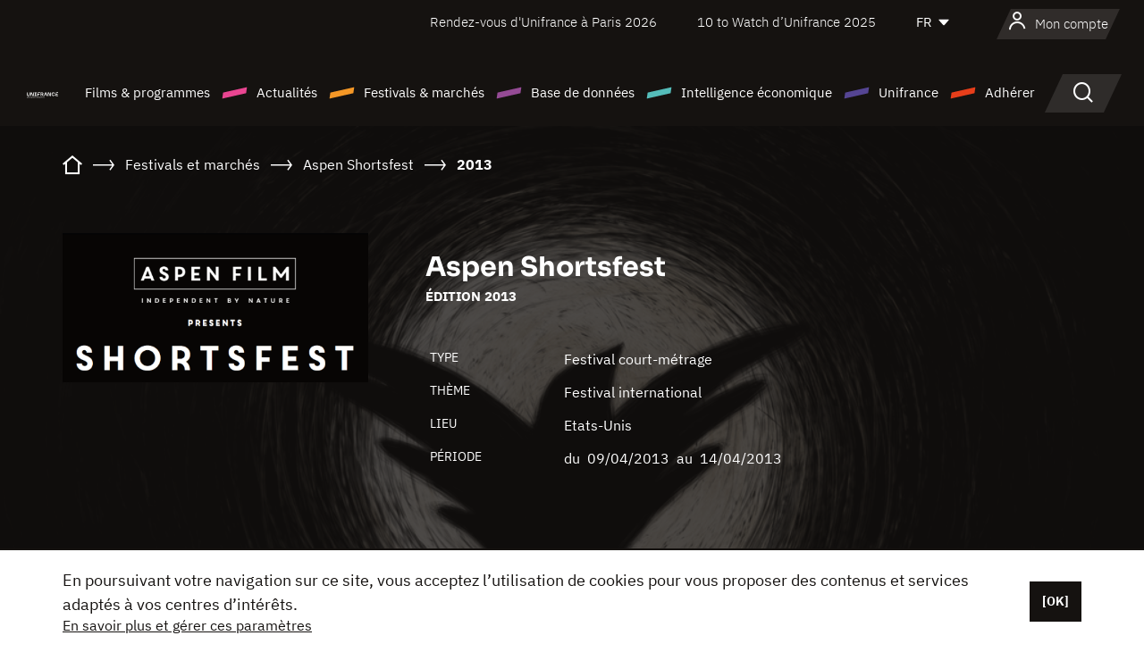

--- FILE ---
content_type: text/html; charset=utf-8
request_url: https://www.google.com/recaptcha/api2/anchor?ar=1&k=6LcJfHopAAAAAJA2ysQXhcpcbIYJi36tX6uIGLaU&co=aHR0cHM6Ly93d3cudW5pZnJhbmNlLm9yZzo0NDM.&hl=en&v=PoyoqOPhxBO7pBk68S4YbpHZ&size=normal&anchor-ms=20000&execute-ms=30000&cb=emyf33pmbyzb
body_size: 49413
content:
<!DOCTYPE HTML><html dir="ltr" lang="en"><head><meta http-equiv="Content-Type" content="text/html; charset=UTF-8">
<meta http-equiv="X-UA-Compatible" content="IE=edge">
<title>reCAPTCHA</title>
<style type="text/css">
/* cyrillic-ext */
@font-face {
  font-family: 'Roboto';
  font-style: normal;
  font-weight: 400;
  font-stretch: 100%;
  src: url(//fonts.gstatic.com/s/roboto/v48/KFO7CnqEu92Fr1ME7kSn66aGLdTylUAMa3GUBHMdazTgWw.woff2) format('woff2');
  unicode-range: U+0460-052F, U+1C80-1C8A, U+20B4, U+2DE0-2DFF, U+A640-A69F, U+FE2E-FE2F;
}
/* cyrillic */
@font-face {
  font-family: 'Roboto';
  font-style: normal;
  font-weight: 400;
  font-stretch: 100%;
  src: url(//fonts.gstatic.com/s/roboto/v48/KFO7CnqEu92Fr1ME7kSn66aGLdTylUAMa3iUBHMdazTgWw.woff2) format('woff2');
  unicode-range: U+0301, U+0400-045F, U+0490-0491, U+04B0-04B1, U+2116;
}
/* greek-ext */
@font-face {
  font-family: 'Roboto';
  font-style: normal;
  font-weight: 400;
  font-stretch: 100%;
  src: url(//fonts.gstatic.com/s/roboto/v48/KFO7CnqEu92Fr1ME7kSn66aGLdTylUAMa3CUBHMdazTgWw.woff2) format('woff2');
  unicode-range: U+1F00-1FFF;
}
/* greek */
@font-face {
  font-family: 'Roboto';
  font-style: normal;
  font-weight: 400;
  font-stretch: 100%;
  src: url(//fonts.gstatic.com/s/roboto/v48/KFO7CnqEu92Fr1ME7kSn66aGLdTylUAMa3-UBHMdazTgWw.woff2) format('woff2');
  unicode-range: U+0370-0377, U+037A-037F, U+0384-038A, U+038C, U+038E-03A1, U+03A3-03FF;
}
/* math */
@font-face {
  font-family: 'Roboto';
  font-style: normal;
  font-weight: 400;
  font-stretch: 100%;
  src: url(//fonts.gstatic.com/s/roboto/v48/KFO7CnqEu92Fr1ME7kSn66aGLdTylUAMawCUBHMdazTgWw.woff2) format('woff2');
  unicode-range: U+0302-0303, U+0305, U+0307-0308, U+0310, U+0312, U+0315, U+031A, U+0326-0327, U+032C, U+032F-0330, U+0332-0333, U+0338, U+033A, U+0346, U+034D, U+0391-03A1, U+03A3-03A9, U+03B1-03C9, U+03D1, U+03D5-03D6, U+03F0-03F1, U+03F4-03F5, U+2016-2017, U+2034-2038, U+203C, U+2040, U+2043, U+2047, U+2050, U+2057, U+205F, U+2070-2071, U+2074-208E, U+2090-209C, U+20D0-20DC, U+20E1, U+20E5-20EF, U+2100-2112, U+2114-2115, U+2117-2121, U+2123-214F, U+2190, U+2192, U+2194-21AE, U+21B0-21E5, U+21F1-21F2, U+21F4-2211, U+2213-2214, U+2216-22FF, U+2308-230B, U+2310, U+2319, U+231C-2321, U+2336-237A, U+237C, U+2395, U+239B-23B7, U+23D0, U+23DC-23E1, U+2474-2475, U+25AF, U+25B3, U+25B7, U+25BD, U+25C1, U+25CA, U+25CC, U+25FB, U+266D-266F, U+27C0-27FF, U+2900-2AFF, U+2B0E-2B11, U+2B30-2B4C, U+2BFE, U+3030, U+FF5B, U+FF5D, U+1D400-1D7FF, U+1EE00-1EEFF;
}
/* symbols */
@font-face {
  font-family: 'Roboto';
  font-style: normal;
  font-weight: 400;
  font-stretch: 100%;
  src: url(//fonts.gstatic.com/s/roboto/v48/KFO7CnqEu92Fr1ME7kSn66aGLdTylUAMaxKUBHMdazTgWw.woff2) format('woff2');
  unicode-range: U+0001-000C, U+000E-001F, U+007F-009F, U+20DD-20E0, U+20E2-20E4, U+2150-218F, U+2190, U+2192, U+2194-2199, U+21AF, U+21E6-21F0, U+21F3, U+2218-2219, U+2299, U+22C4-22C6, U+2300-243F, U+2440-244A, U+2460-24FF, U+25A0-27BF, U+2800-28FF, U+2921-2922, U+2981, U+29BF, U+29EB, U+2B00-2BFF, U+4DC0-4DFF, U+FFF9-FFFB, U+10140-1018E, U+10190-1019C, U+101A0, U+101D0-101FD, U+102E0-102FB, U+10E60-10E7E, U+1D2C0-1D2D3, U+1D2E0-1D37F, U+1F000-1F0FF, U+1F100-1F1AD, U+1F1E6-1F1FF, U+1F30D-1F30F, U+1F315, U+1F31C, U+1F31E, U+1F320-1F32C, U+1F336, U+1F378, U+1F37D, U+1F382, U+1F393-1F39F, U+1F3A7-1F3A8, U+1F3AC-1F3AF, U+1F3C2, U+1F3C4-1F3C6, U+1F3CA-1F3CE, U+1F3D4-1F3E0, U+1F3ED, U+1F3F1-1F3F3, U+1F3F5-1F3F7, U+1F408, U+1F415, U+1F41F, U+1F426, U+1F43F, U+1F441-1F442, U+1F444, U+1F446-1F449, U+1F44C-1F44E, U+1F453, U+1F46A, U+1F47D, U+1F4A3, U+1F4B0, U+1F4B3, U+1F4B9, U+1F4BB, U+1F4BF, U+1F4C8-1F4CB, U+1F4D6, U+1F4DA, U+1F4DF, U+1F4E3-1F4E6, U+1F4EA-1F4ED, U+1F4F7, U+1F4F9-1F4FB, U+1F4FD-1F4FE, U+1F503, U+1F507-1F50B, U+1F50D, U+1F512-1F513, U+1F53E-1F54A, U+1F54F-1F5FA, U+1F610, U+1F650-1F67F, U+1F687, U+1F68D, U+1F691, U+1F694, U+1F698, U+1F6AD, U+1F6B2, U+1F6B9-1F6BA, U+1F6BC, U+1F6C6-1F6CF, U+1F6D3-1F6D7, U+1F6E0-1F6EA, U+1F6F0-1F6F3, U+1F6F7-1F6FC, U+1F700-1F7FF, U+1F800-1F80B, U+1F810-1F847, U+1F850-1F859, U+1F860-1F887, U+1F890-1F8AD, U+1F8B0-1F8BB, U+1F8C0-1F8C1, U+1F900-1F90B, U+1F93B, U+1F946, U+1F984, U+1F996, U+1F9E9, U+1FA00-1FA6F, U+1FA70-1FA7C, U+1FA80-1FA89, U+1FA8F-1FAC6, U+1FACE-1FADC, U+1FADF-1FAE9, U+1FAF0-1FAF8, U+1FB00-1FBFF;
}
/* vietnamese */
@font-face {
  font-family: 'Roboto';
  font-style: normal;
  font-weight: 400;
  font-stretch: 100%;
  src: url(//fonts.gstatic.com/s/roboto/v48/KFO7CnqEu92Fr1ME7kSn66aGLdTylUAMa3OUBHMdazTgWw.woff2) format('woff2');
  unicode-range: U+0102-0103, U+0110-0111, U+0128-0129, U+0168-0169, U+01A0-01A1, U+01AF-01B0, U+0300-0301, U+0303-0304, U+0308-0309, U+0323, U+0329, U+1EA0-1EF9, U+20AB;
}
/* latin-ext */
@font-face {
  font-family: 'Roboto';
  font-style: normal;
  font-weight: 400;
  font-stretch: 100%;
  src: url(//fonts.gstatic.com/s/roboto/v48/KFO7CnqEu92Fr1ME7kSn66aGLdTylUAMa3KUBHMdazTgWw.woff2) format('woff2');
  unicode-range: U+0100-02BA, U+02BD-02C5, U+02C7-02CC, U+02CE-02D7, U+02DD-02FF, U+0304, U+0308, U+0329, U+1D00-1DBF, U+1E00-1E9F, U+1EF2-1EFF, U+2020, U+20A0-20AB, U+20AD-20C0, U+2113, U+2C60-2C7F, U+A720-A7FF;
}
/* latin */
@font-face {
  font-family: 'Roboto';
  font-style: normal;
  font-weight: 400;
  font-stretch: 100%;
  src: url(//fonts.gstatic.com/s/roboto/v48/KFO7CnqEu92Fr1ME7kSn66aGLdTylUAMa3yUBHMdazQ.woff2) format('woff2');
  unicode-range: U+0000-00FF, U+0131, U+0152-0153, U+02BB-02BC, U+02C6, U+02DA, U+02DC, U+0304, U+0308, U+0329, U+2000-206F, U+20AC, U+2122, U+2191, U+2193, U+2212, U+2215, U+FEFF, U+FFFD;
}
/* cyrillic-ext */
@font-face {
  font-family: 'Roboto';
  font-style: normal;
  font-weight: 500;
  font-stretch: 100%;
  src: url(//fonts.gstatic.com/s/roboto/v48/KFO7CnqEu92Fr1ME7kSn66aGLdTylUAMa3GUBHMdazTgWw.woff2) format('woff2');
  unicode-range: U+0460-052F, U+1C80-1C8A, U+20B4, U+2DE0-2DFF, U+A640-A69F, U+FE2E-FE2F;
}
/* cyrillic */
@font-face {
  font-family: 'Roboto';
  font-style: normal;
  font-weight: 500;
  font-stretch: 100%;
  src: url(//fonts.gstatic.com/s/roboto/v48/KFO7CnqEu92Fr1ME7kSn66aGLdTylUAMa3iUBHMdazTgWw.woff2) format('woff2');
  unicode-range: U+0301, U+0400-045F, U+0490-0491, U+04B0-04B1, U+2116;
}
/* greek-ext */
@font-face {
  font-family: 'Roboto';
  font-style: normal;
  font-weight: 500;
  font-stretch: 100%;
  src: url(//fonts.gstatic.com/s/roboto/v48/KFO7CnqEu92Fr1ME7kSn66aGLdTylUAMa3CUBHMdazTgWw.woff2) format('woff2');
  unicode-range: U+1F00-1FFF;
}
/* greek */
@font-face {
  font-family: 'Roboto';
  font-style: normal;
  font-weight: 500;
  font-stretch: 100%;
  src: url(//fonts.gstatic.com/s/roboto/v48/KFO7CnqEu92Fr1ME7kSn66aGLdTylUAMa3-UBHMdazTgWw.woff2) format('woff2');
  unicode-range: U+0370-0377, U+037A-037F, U+0384-038A, U+038C, U+038E-03A1, U+03A3-03FF;
}
/* math */
@font-face {
  font-family: 'Roboto';
  font-style: normal;
  font-weight: 500;
  font-stretch: 100%;
  src: url(//fonts.gstatic.com/s/roboto/v48/KFO7CnqEu92Fr1ME7kSn66aGLdTylUAMawCUBHMdazTgWw.woff2) format('woff2');
  unicode-range: U+0302-0303, U+0305, U+0307-0308, U+0310, U+0312, U+0315, U+031A, U+0326-0327, U+032C, U+032F-0330, U+0332-0333, U+0338, U+033A, U+0346, U+034D, U+0391-03A1, U+03A3-03A9, U+03B1-03C9, U+03D1, U+03D5-03D6, U+03F0-03F1, U+03F4-03F5, U+2016-2017, U+2034-2038, U+203C, U+2040, U+2043, U+2047, U+2050, U+2057, U+205F, U+2070-2071, U+2074-208E, U+2090-209C, U+20D0-20DC, U+20E1, U+20E5-20EF, U+2100-2112, U+2114-2115, U+2117-2121, U+2123-214F, U+2190, U+2192, U+2194-21AE, U+21B0-21E5, U+21F1-21F2, U+21F4-2211, U+2213-2214, U+2216-22FF, U+2308-230B, U+2310, U+2319, U+231C-2321, U+2336-237A, U+237C, U+2395, U+239B-23B7, U+23D0, U+23DC-23E1, U+2474-2475, U+25AF, U+25B3, U+25B7, U+25BD, U+25C1, U+25CA, U+25CC, U+25FB, U+266D-266F, U+27C0-27FF, U+2900-2AFF, U+2B0E-2B11, U+2B30-2B4C, U+2BFE, U+3030, U+FF5B, U+FF5D, U+1D400-1D7FF, U+1EE00-1EEFF;
}
/* symbols */
@font-face {
  font-family: 'Roboto';
  font-style: normal;
  font-weight: 500;
  font-stretch: 100%;
  src: url(//fonts.gstatic.com/s/roboto/v48/KFO7CnqEu92Fr1ME7kSn66aGLdTylUAMaxKUBHMdazTgWw.woff2) format('woff2');
  unicode-range: U+0001-000C, U+000E-001F, U+007F-009F, U+20DD-20E0, U+20E2-20E4, U+2150-218F, U+2190, U+2192, U+2194-2199, U+21AF, U+21E6-21F0, U+21F3, U+2218-2219, U+2299, U+22C4-22C6, U+2300-243F, U+2440-244A, U+2460-24FF, U+25A0-27BF, U+2800-28FF, U+2921-2922, U+2981, U+29BF, U+29EB, U+2B00-2BFF, U+4DC0-4DFF, U+FFF9-FFFB, U+10140-1018E, U+10190-1019C, U+101A0, U+101D0-101FD, U+102E0-102FB, U+10E60-10E7E, U+1D2C0-1D2D3, U+1D2E0-1D37F, U+1F000-1F0FF, U+1F100-1F1AD, U+1F1E6-1F1FF, U+1F30D-1F30F, U+1F315, U+1F31C, U+1F31E, U+1F320-1F32C, U+1F336, U+1F378, U+1F37D, U+1F382, U+1F393-1F39F, U+1F3A7-1F3A8, U+1F3AC-1F3AF, U+1F3C2, U+1F3C4-1F3C6, U+1F3CA-1F3CE, U+1F3D4-1F3E0, U+1F3ED, U+1F3F1-1F3F3, U+1F3F5-1F3F7, U+1F408, U+1F415, U+1F41F, U+1F426, U+1F43F, U+1F441-1F442, U+1F444, U+1F446-1F449, U+1F44C-1F44E, U+1F453, U+1F46A, U+1F47D, U+1F4A3, U+1F4B0, U+1F4B3, U+1F4B9, U+1F4BB, U+1F4BF, U+1F4C8-1F4CB, U+1F4D6, U+1F4DA, U+1F4DF, U+1F4E3-1F4E6, U+1F4EA-1F4ED, U+1F4F7, U+1F4F9-1F4FB, U+1F4FD-1F4FE, U+1F503, U+1F507-1F50B, U+1F50D, U+1F512-1F513, U+1F53E-1F54A, U+1F54F-1F5FA, U+1F610, U+1F650-1F67F, U+1F687, U+1F68D, U+1F691, U+1F694, U+1F698, U+1F6AD, U+1F6B2, U+1F6B9-1F6BA, U+1F6BC, U+1F6C6-1F6CF, U+1F6D3-1F6D7, U+1F6E0-1F6EA, U+1F6F0-1F6F3, U+1F6F7-1F6FC, U+1F700-1F7FF, U+1F800-1F80B, U+1F810-1F847, U+1F850-1F859, U+1F860-1F887, U+1F890-1F8AD, U+1F8B0-1F8BB, U+1F8C0-1F8C1, U+1F900-1F90B, U+1F93B, U+1F946, U+1F984, U+1F996, U+1F9E9, U+1FA00-1FA6F, U+1FA70-1FA7C, U+1FA80-1FA89, U+1FA8F-1FAC6, U+1FACE-1FADC, U+1FADF-1FAE9, U+1FAF0-1FAF8, U+1FB00-1FBFF;
}
/* vietnamese */
@font-face {
  font-family: 'Roboto';
  font-style: normal;
  font-weight: 500;
  font-stretch: 100%;
  src: url(//fonts.gstatic.com/s/roboto/v48/KFO7CnqEu92Fr1ME7kSn66aGLdTylUAMa3OUBHMdazTgWw.woff2) format('woff2');
  unicode-range: U+0102-0103, U+0110-0111, U+0128-0129, U+0168-0169, U+01A0-01A1, U+01AF-01B0, U+0300-0301, U+0303-0304, U+0308-0309, U+0323, U+0329, U+1EA0-1EF9, U+20AB;
}
/* latin-ext */
@font-face {
  font-family: 'Roboto';
  font-style: normal;
  font-weight: 500;
  font-stretch: 100%;
  src: url(//fonts.gstatic.com/s/roboto/v48/KFO7CnqEu92Fr1ME7kSn66aGLdTylUAMa3KUBHMdazTgWw.woff2) format('woff2');
  unicode-range: U+0100-02BA, U+02BD-02C5, U+02C7-02CC, U+02CE-02D7, U+02DD-02FF, U+0304, U+0308, U+0329, U+1D00-1DBF, U+1E00-1E9F, U+1EF2-1EFF, U+2020, U+20A0-20AB, U+20AD-20C0, U+2113, U+2C60-2C7F, U+A720-A7FF;
}
/* latin */
@font-face {
  font-family: 'Roboto';
  font-style: normal;
  font-weight: 500;
  font-stretch: 100%;
  src: url(//fonts.gstatic.com/s/roboto/v48/KFO7CnqEu92Fr1ME7kSn66aGLdTylUAMa3yUBHMdazQ.woff2) format('woff2');
  unicode-range: U+0000-00FF, U+0131, U+0152-0153, U+02BB-02BC, U+02C6, U+02DA, U+02DC, U+0304, U+0308, U+0329, U+2000-206F, U+20AC, U+2122, U+2191, U+2193, U+2212, U+2215, U+FEFF, U+FFFD;
}
/* cyrillic-ext */
@font-face {
  font-family: 'Roboto';
  font-style: normal;
  font-weight: 900;
  font-stretch: 100%;
  src: url(//fonts.gstatic.com/s/roboto/v48/KFO7CnqEu92Fr1ME7kSn66aGLdTylUAMa3GUBHMdazTgWw.woff2) format('woff2');
  unicode-range: U+0460-052F, U+1C80-1C8A, U+20B4, U+2DE0-2DFF, U+A640-A69F, U+FE2E-FE2F;
}
/* cyrillic */
@font-face {
  font-family: 'Roboto';
  font-style: normal;
  font-weight: 900;
  font-stretch: 100%;
  src: url(//fonts.gstatic.com/s/roboto/v48/KFO7CnqEu92Fr1ME7kSn66aGLdTylUAMa3iUBHMdazTgWw.woff2) format('woff2');
  unicode-range: U+0301, U+0400-045F, U+0490-0491, U+04B0-04B1, U+2116;
}
/* greek-ext */
@font-face {
  font-family: 'Roboto';
  font-style: normal;
  font-weight: 900;
  font-stretch: 100%;
  src: url(//fonts.gstatic.com/s/roboto/v48/KFO7CnqEu92Fr1ME7kSn66aGLdTylUAMa3CUBHMdazTgWw.woff2) format('woff2');
  unicode-range: U+1F00-1FFF;
}
/* greek */
@font-face {
  font-family: 'Roboto';
  font-style: normal;
  font-weight: 900;
  font-stretch: 100%;
  src: url(//fonts.gstatic.com/s/roboto/v48/KFO7CnqEu92Fr1ME7kSn66aGLdTylUAMa3-UBHMdazTgWw.woff2) format('woff2');
  unicode-range: U+0370-0377, U+037A-037F, U+0384-038A, U+038C, U+038E-03A1, U+03A3-03FF;
}
/* math */
@font-face {
  font-family: 'Roboto';
  font-style: normal;
  font-weight: 900;
  font-stretch: 100%;
  src: url(//fonts.gstatic.com/s/roboto/v48/KFO7CnqEu92Fr1ME7kSn66aGLdTylUAMawCUBHMdazTgWw.woff2) format('woff2');
  unicode-range: U+0302-0303, U+0305, U+0307-0308, U+0310, U+0312, U+0315, U+031A, U+0326-0327, U+032C, U+032F-0330, U+0332-0333, U+0338, U+033A, U+0346, U+034D, U+0391-03A1, U+03A3-03A9, U+03B1-03C9, U+03D1, U+03D5-03D6, U+03F0-03F1, U+03F4-03F5, U+2016-2017, U+2034-2038, U+203C, U+2040, U+2043, U+2047, U+2050, U+2057, U+205F, U+2070-2071, U+2074-208E, U+2090-209C, U+20D0-20DC, U+20E1, U+20E5-20EF, U+2100-2112, U+2114-2115, U+2117-2121, U+2123-214F, U+2190, U+2192, U+2194-21AE, U+21B0-21E5, U+21F1-21F2, U+21F4-2211, U+2213-2214, U+2216-22FF, U+2308-230B, U+2310, U+2319, U+231C-2321, U+2336-237A, U+237C, U+2395, U+239B-23B7, U+23D0, U+23DC-23E1, U+2474-2475, U+25AF, U+25B3, U+25B7, U+25BD, U+25C1, U+25CA, U+25CC, U+25FB, U+266D-266F, U+27C0-27FF, U+2900-2AFF, U+2B0E-2B11, U+2B30-2B4C, U+2BFE, U+3030, U+FF5B, U+FF5D, U+1D400-1D7FF, U+1EE00-1EEFF;
}
/* symbols */
@font-face {
  font-family: 'Roboto';
  font-style: normal;
  font-weight: 900;
  font-stretch: 100%;
  src: url(//fonts.gstatic.com/s/roboto/v48/KFO7CnqEu92Fr1ME7kSn66aGLdTylUAMaxKUBHMdazTgWw.woff2) format('woff2');
  unicode-range: U+0001-000C, U+000E-001F, U+007F-009F, U+20DD-20E0, U+20E2-20E4, U+2150-218F, U+2190, U+2192, U+2194-2199, U+21AF, U+21E6-21F0, U+21F3, U+2218-2219, U+2299, U+22C4-22C6, U+2300-243F, U+2440-244A, U+2460-24FF, U+25A0-27BF, U+2800-28FF, U+2921-2922, U+2981, U+29BF, U+29EB, U+2B00-2BFF, U+4DC0-4DFF, U+FFF9-FFFB, U+10140-1018E, U+10190-1019C, U+101A0, U+101D0-101FD, U+102E0-102FB, U+10E60-10E7E, U+1D2C0-1D2D3, U+1D2E0-1D37F, U+1F000-1F0FF, U+1F100-1F1AD, U+1F1E6-1F1FF, U+1F30D-1F30F, U+1F315, U+1F31C, U+1F31E, U+1F320-1F32C, U+1F336, U+1F378, U+1F37D, U+1F382, U+1F393-1F39F, U+1F3A7-1F3A8, U+1F3AC-1F3AF, U+1F3C2, U+1F3C4-1F3C6, U+1F3CA-1F3CE, U+1F3D4-1F3E0, U+1F3ED, U+1F3F1-1F3F3, U+1F3F5-1F3F7, U+1F408, U+1F415, U+1F41F, U+1F426, U+1F43F, U+1F441-1F442, U+1F444, U+1F446-1F449, U+1F44C-1F44E, U+1F453, U+1F46A, U+1F47D, U+1F4A3, U+1F4B0, U+1F4B3, U+1F4B9, U+1F4BB, U+1F4BF, U+1F4C8-1F4CB, U+1F4D6, U+1F4DA, U+1F4DF, U+1F4E3-1F4E6, U+1F4EA-1F4ED, U+1F4F7, U+1F4F9-1F4FB, U+1F4FD-1F4FE, U+1F503, U+1F507-1F50B, U+1F50D, U+1F512-1F513, U+1F53E-1F54A, U+1F54F-1F5FA, U+1F610, U+1F650-1F67F, U+1F687, U+1F68D, U+1F691, U+1F694, U+1F698, U+1F6AD, U+1F6B2, U+1F6B9-1F6BA, U+1F6BC, U+1F6C6-1F6CF, U+1F6D3-1F6D7, U+1F6E0-1F6EA, U+1F6F0-1F6F3, U+1F6F7-1F6FC, U+1F700-1F7FF, U+1F800-1F80B, U+1F810-1F847, U+1F850-1F859, U+1F860-1F887, U+1F890-1F8AD, U+1F8B0-1F8BB, U+1F8C0-1F8C1, U+1F900-1F90B, U+1F93B, U+1F946, U+1F984, U+1F996, U+1F9E9, U+1FA00-1FA6F, U+1FA70-1FA7C, U+1FA80-1FA89, U+1FA8F-1FAC6, U+1FACE-1FADC, U+1FADF-1FAE9, U+1FAF0-1FAF8, U+1FB00-1FBFF;
}
/* vietnamese */
@font-face {
  font-family: 'Roboto';
  font-style: normal;
  font-weight: 900;
  font-stretch: 100%;
  src: url(//fonts.gstatic.com/s/roboto/v48/KFO7CnqEu92Fr1ME7kSn66aGLdTylUAMa3OUBHMdazTgWw.woff2) format('woff2');
  unicode-range: U+0102-0103, U+0110-0111, U+0128-0129, U+0168-0169, U+01A0-01A1, U+01AF-01B0, U+0300-0301, U+0303-0304, U+0308-0309, U+0323, U+0329, U+1EA0-1EF9, U+20AB;
}
/* latin-ext */
@font-face {
  font-family: 'Roboto';
  font-style: normal;
  font-weight: 900;
  font-stretch: 100%;
  src: url(//fonts.gstatic.com/s/roboto/v48/KFO7CnqEu92Fr1ME7kSn66aGLdTylUAMa3KUBHMdazTgWw.woff2) format('woff2');
  unicode-range: U+0100-02BA, U+02BD-02C5, U+02C7-02CC, U+02CE-02D7, U+02DD-02FF, U+0304, U+0308, U+0329, U+1D00-1DBF, U+1E00-1E9F, U+1EF2-1EFF, U+2020, U+20A0-20AB, U+20AD-20C0, U+2113, U+2C60-2C7F, U+A720-A7FF;
}
/* latin */
@font-face {
  font-family: 'Roboto';
  font-style: normal;
  font-weight: 900;
  font-stretch: 100%;
  src: url(//fonts.gstatic.com/s/roboto/v48/KFO7CnqEu92Fr1ME7kSn66aGLdTylUAMa3yUBHMdazQ.woff2) format('woff2');
  unicode-range: U+0000-00FF, U+0131, U+0152-0153, U+02BB-02BC, U+02C6, U+02DA, U+02DC, U+0304, U+0308, U+0329, U+2000-206F, U+20AC, U+2122, U+2191, U+2193, U+2212, U+2215, U+FEFF, U+FFFD;
}

</style>
<link rel="stylesheet" type="text/css" href="https://www.gstatic.com/recaptcha/releases/PoyoqOPhxBO7pBk68S4YbpHZ/styles__ltr.css">
<script nonce="nM6WSO6JQYaTPDh4J8ru9w" type="text/javascript">window['__recaptcha_api'] = 'https://www.google.com/recaptcha/api2/';</script>
<script type="text/javascript" src="https://www.gstatic.com/recaptcha/releases/PoyoqOPhxBO7pBk68S4YbpHZ/recaptcha__en.js" nonce="nM6WSO6JQYaTPDh4J8ru9w">
      
    </script></head>
<body><div id="rc-anchor-alert" class="rc-anchor-alert"></div>
<input type="hidden" id="recaptcha-token" value="[base64]">
<script type="text/javascript" nonce="nM6WSO6JQYaTPDh4J8ru9w">
      recaptcha.anchor.Main.init("[\x22ainput\x22,[\x22bgdata\x22,\x22\x22,\[base64]/[base64]/[base64]/[base64]/[base64]/[base64]/KGcoTywyNTMsTy5PKSxVRyhPLEMpKTpnKE8sMjUzLEMpLE8pKSxsKSksTykpfSxieT1mdW5jdGlvbihDLE8sdSxsKXtmb3IobD0odT1SKEMpLDApO08+MDtPLS0pbD1sPDw4fFooQyk7ZyhDLHUsbCl9LFVHPWZ1bmN0aW9uKEMsTyl7Qy5pLmxlbmd0aD4xMDQ/[base64]/[base64]/[base64]/[base64]/[base64]/[base64]/[base64]\\u003d\x22,\[base64]\\u003d\x22,\x22bVtVw74Rwow6wr7DjMKew7fDlXdww7EKw4HDvB07acO/wpx/VsKlIkbCtSDDsEowasKfTUbCixJkEcKnOsKNw6XCgQTDqHcHwqEEwrBrw7Nkw7jDpsO1w6/Do8K/fBfDqgo2U1xrFxIgwpBfwokjwq1Gw5tyPh7CtjvCtcK0wos6w4liw4fCpX4Aw4bCoxnDm8Kaw73ChErDqSzCksOdFTJ9M8OHw7NDwqjCtcOCwoEtwrZHw4sxSMOewrXDq8KAMEDCkMOnwpElw5rDmQgsw6rDn8KGCEQzfQPCsDNzYMOFW0TDlsKQwqzCoj/Cm8OYw7XCvcKowpIvRMKUZ8KnK8OZwqrDgmh2wpRowrXCt2keKMKaZ8KDVijCsGIZJsKVwpvDrMOrHh0GPU3Com/CvnbCp04kO8OCVsOlV1XCgmTDqR/DnWHDmMOhX8OCwqLCtsOHwrV4AQbDj8OSMMO1wpHCs8KOOMK/RSV9eEDDl8OzD8O/DEYyw7xbw4vDtToPw5vDlsK+wrk+w5ogZX4pDg1wwpphwrLCr2U7Z8Kjw6rCrQgzPArDjxZPAMKxV8OJfzTDi8OGwpAsAcKVLiN3w7Ezw6DDt8OKBTHDgVfDjcKrIXgAw43CtcKfw5vCq8OKwqXCv0YGwq/CiyDCq8OXFERZXSk1wozCicOkw67Cr8KCw4EOYR5zb0UWwpPCqHHDtlrCnsOuw4vDlsKmT2jDklDCiMOUw4rDqMKOwoEqKRXClhosMCDCv8OEInvCk3TCgcOBwr3CtUkjeQV4w77DoUvCoghHDUVmw5TDvT1/[base64]/CgwXCgcKtE8O2SFnDscOuRcKUKMOOw6lAwo/CgMOXSQgoS8OUdxE4w7d+w4RwSTYNbMOsUxNeSMKTNyrDqm7Cg8KSw7R3w73ClsKvw4PCmsKDaG4jwoxGd8KnIC3DhsKLwotwYwtGwpfCpjPDoRIUIcO6wplPwq10asK/TMOdwpvDh0cKXTlecFbDh1DCqkzCgcONwojDucKKFcKWEU1EwqDDvDomKMKGw7bChn86NUvCnSRswq1KGMKrCjnDn8OoA8KYaSV0ZzcGMsObGTPCncOWw7k/[base64]/w6LCrcOTe2DDvcKkWsKfw4x+wpkXw6/CqR4gw6cMwqDDoi5Xw7PDuMONwo5zfRbDgEg5wpnCp2/Dq1bCisOLNsKVeMKNwoDCvMKGw43DhcKfOcOQwpjDgcKHw59fwqtyQDoIdDQqRsOCcSbDpcKebcK/[base64]/[base64]/Crh0ww5vClcOCwqRgwo/CqcODC3PCusKTWnc+w5HDisKCw4Q8wr0Uw7/DsF1TwqPDlnVow4LClsOvA8KzwqsHesKSwppww7AVw5nDuMOBw6VHCsOew4/Cn8KCw7d0wpHCi8Otw67Dhl/[base64]/DscOhwr19w5dgesOnQ8Kvw6bDnsKbXzHCs8O9w7TCj8OhFijCh0XDkRNzwoZ7wrDCjMO2QVvDtBjCk8OTBQDCqsOww5d7AMOvw7Ihw6k4ND8JbsK6HU/[base64]/Crjg2WsOmNsOawr/CpmUVw6LCucKRw51RC17DpWh9NQTDuiw5woLDoHDCoE7CkiUJwqQmwrbDo2kUE1gpLcKtI0wyasO1wrswwrkkw4EGwp0eS0rDggIoNsOmasKFw4XCt8KVw4TCuRQUbcOcw4YER8OXB2Y6Alsiwos4wq54w7XDtsKsIcO+w7/Du8OyZjcEP3LDiMO1wo40w5V7wr3DvB/CvsKXw49Uw6XCpAHCq8OGFSQwD1HDpsOTcgUQw5/DoiHCgsOow65yd3IbwrcdI8KSGcO6w49Qw5pnCcKIw7nChsOkIcK1wpd2EQPDpVUbRMKCUxHDpU45wrPCmD4Cw5lFI8K5akXDow7DqsOdbljChVcAw6VQVsK0I8KucRAIfFPDvUHCmsKUQ1TCo0LDuURgMsKmw7AAw47Cm8KMcHFuL31JEsOrw5DDrcKUwonDqlo/w59ER0jCvMOyIX/[base64]/wpvCgG/DrcKkBw3ClMKXXMKUwozCvibDhhpfw4wDMGbCh8OEF8K7csOxWMOcX8Kuwo9qf3XCtgnCnMKCRsKxw4zDtlHCilUBwrzCisO8wpfDtMK4LBvDmMK3w4kVXRPCk8Kge1pIEizDqMKdfEggRsKQN8ODM8KDw6fDtMOMaMOyTcOXwpo/TEPCtcOjw4zCjMOcw41XwozClTZiC8OyExfDl8ODfy1LwpFrwqd8BsK4w6Iqw5hDw5DCh0PDksKnZsKIwpVbwpBYw6TDsyh2wrvDngLDh8Kcw4JJQHtowrzDvD5Wwo0nP8Osw5PChw54w5HDpMKTPcOyByHCiwvCqnkowplxwoRlUcObWXlBwqPClsOywqnDrMOiwp/DmsOPMMK3O8KrwpDCjsK1woHDmsK0LsOQwrsUwoZmZsOOw7PCrMOww6LDqsKBw4LCk1dJworCu1tmFSTChDLCoQ8twojCjMO9HsOtw6bDg8KNw44/[base64]/wpxPw6vCs2zCv8OewqLDgMOtQWxWwp0HwoPDm8K+w4QHEV4nWcKqUQ7Cj8OKVlzDp8O5EMK9VQ/Dqz8QWsKXw5/CshXDl8O2ZEwawr0gwodAwphuJXU9wqw0w67Di2p+KMKLesKZwqNod0kVKmTCogcLwrDDvGnDgMK8ZWnDj8OMC8OAw6jDlsO9IcOoFMOBN1nCncOLFAlKw5gJTcKRIcOtwr3ChR47bw/DkjciwpJBwpcJOSkfH8ODJcKqwpxbw5EUw5kAUMKowrZjw7hdQcKRVMK8wpQ0w6LCm8OgJBJLPSnDjcKOw7/ClcONw4zDo8OCwqF9DinDr8OkbsKQw4rCsA4WIMKBw68TAUfDqMKhwr/DoALCpcKlFhHDkirCh3tzUcOkNgfDlMO4wqwWw7TDqHRnCyoDRsOUwqM9CsKfw7kifmXClsKVZXDDs8OMw6Vtw7XDusO2w694TXUNw4vCvWhUw6FeAz8Fw6nDkMK2w6vDusKAwo01wrrCuiYMwr3CksOJB8Oqw7l5ZsOLHELCun/CvsOsw4TCiVB4TcOmw7cILnAcOEXCrcOCCUvDs8K2wqF2w7kUbl3DlRldwp3DucKWw7TCk8K8w6ZIcF9bKhwLJBDClsOaBGB2w7PDg17CuWlnw5E2wokSwrHDksOIwoM4w7PClMKdwq/[base64]/[base64]/DqMOYwrfDrsOnThwow4bDs8KbwpNxaF/Dg8O0QhPDnMOEZUvDm8O7woUPP8OFY8KAw4oDX07Dm8Ouw67DgTXCmsK+w4rCjEjDmMKowqMuVWRPA3ErwqTDrsOmZDDDmDYcScOkwqtlw70gw5hTBy3Cs8KTHnbCnsKkH8OJwrHDlxlsw7vColNpwppWwpPChSfDhcOTwod0L8KVwp/[base64]/CmxPCssOiw4fCjsKCIMKKJ1cJw6PDh31KwpxKw7JAMDFfLUvCk8OYwqpCEgYPw4LCuQXDsg/Ckh4kDxZfMx1SwoV2w5DDqcOawqnDgcOoVcOVw7NGwoINw6RCwp7Cl8OUw4/DusKdHsOKKCkNQHVbUcObwptCw7Mzw5M7wr7ClWAzY113UMKEGsKIU1PCmMOrZU9gwoPCkcODwqjDmE3CgW3CmMOBwqvCuMKXw68swo7Dt8O+w4/CsUFCAMKVw7nDkcKywoEPIsOYwoDCgsOGw55+U8OvDH/Cr2s7w7/[base64]/w458F8KkF2DDqMKbZ8ODw7/DkD/Ch8OVwrwmIsOTMSnCgMOBHmhYMcOgw7zDgyjCk8ODBm4JwobDqEbDqMOMwr7Di8O+e0zDp8KtwrjCvlPClUBGw4rDt8K2woISw5IOwpXChsKYw6XDtXPDvcOOwp7DlXAmwq5/w7R2w4zCsMKcHcKUw79uf8OLe8KzD03CoMK+w7BRw5zCuzPDghY/QTTCsicLwpHDqDJmcjHCtHPCoMORGcOMwqI6OkHDqsOyNDU/w5DCicKpw6rChMOiI8Oewrlga17CjcOZM00CwqzDmUbCtcKYwq/[base64]/DgMKswoxxw57DkMKAdTLDkF8kbiw5ccKQw6ZuwpnDp1rDtsOXV8OffcOxXVZnwp9YTSNOcEVIwrsFw6zDi8OkB8K6wo3Dkm/CkcOeNsOyw75Bwoshw6socGdzaAPDuTZoZcKhwr9KWGPDocOFR2xOw55UScO1MsOrSC07wrM4LMOfw6rCk8Kcck3Dl8OAD3oEw7YwQQFFX8K+woDCk2ZSa8Oaw5nCmMK7wp/CpQ3CtcOAwoLDucOpc8O8wr7DusO+acKIwq3DnsKgw4YMWsKywoFIwpTCpgpqwogyw4QUw5YfRTLCsiFTw7YRbcKeMsO8fMOPw4ZAFcKOfMKlw5/CkMObaMOew5jCrzpqLQHCiCrDtUPChMOGw4Jywr47wrwmE8K0wrdxw5hVTkfCi8Oww6PCvsOuwoLDncOkwqjDhHHCgsKrw5NLw7M0w77DpkrChh/CtQsMQcOTw4xlw47DlQXDrmvCuwc4dnLDnGjCsFgvw5BZQh/CrcKow5TDssOZw6ZIWcOldsOzG8KFAMOhwqk7woNvLcKJw6w9wq3DiCA6PsOLfcOMOcKjUS3CpsK1ai/CucKFw53Ct1bCmS41e8OTw4nDhgBELxpTwpnDqMOLwpAXwpMvw6nCnz4Vw5vDpsOewpMhH1zDo8KoGm19SVvDoMKFw7UrwrBsG8OaCDvCoFBlVMKhw77DuXFXBnAbw67CuzN2wrIiwprCvVjDsXNeFMKHeXPChMKQwpc/ViDDoT/CsDBNwozDtsKUecOQw614w6PCt8KJGHY1A8Omw4DCj8KMdsO7ZyLDl2E3TcKLw4LCjB5pw7Mgwpc2QnXDocOzdjXDoHJSdMO7w4IldGTChEjDisKbw5jDiQ/CmsKtw4puwozDpQZjLCsRJ3p/w4cxw4fCshnCjwTDsxNVw6FHdVxVEUXDncOoFMKvw7g2LltSIwrCgMKmHEk/HVAtY8KKbsKjBRdXQibCg8ODdMKDPF57ZQFNUDEqworDljN5EsK8wrfCsQXCqyR7w6kPwoMUPHlfw67CuAHDjnXDgsKFwo5iw7QxIcO8w4kGw6LCmsO2HwzDvcOMTcKlacK4w47DoMOkw7PCvRHDlx8zAhjCiXtaBlbCk8O/wpAYw4jDisKZwrLCkA5+wpgbMg/DsSl+wpLCvjnCknBEwrrDsH7DpSnCmMKhw4w5AcO6H8KEw5DDn8KeVjs0w7LCr8OjC08Xd8KHcB3DtmENw7/DvkRXYMOBw75VHDLDmCBOw4/DmMOnwrwtwpFIwqbDmsO+woATVEDCujY9wps1w5HDt8KIVMKTwrvDk8KIUU9Tw4Z2R8KmBBzCpTRacEnDqsK6ZVnDl8KRw7LDlj1wwp3Cp8OdwpIJw4XClsO1w7fCs8KlGsKJe1ZgYMOow6Alb3PCmMOJw4/CrQPDhMOzw5bCtMKlY2JrZzzCiznCqMKDOgHDriLClCrDvsOuwqlFwqxcw7bCicK7wpDCh8KvXj7DssKCw71KHw8Vwpt7ZsORAcOWIMOZwqINw6zDo8OOwqFjRcKFw7rDrx0Aw4jDr8OSAsOpw7cfR8KINcKwAsKpSsKKw4TDpQ/[base64]/CriLCi04DFGbDncKfwocCwo/[base64]/w5bCrQhlw4VMw77CqsK9wrbDssO8EBUOwoxvw6N/GcK+RHnChg3CgChgw7TCoMKoBcKzblJxwq0PwonCphQJXh4YBzlTwoLCscOUAcOJwrLCscKiKyMBDCkDNFnDogHDrMOsamvCoMO2C8OsacOfw5wiw5g3wpbCvGVVI8OhwoF0UsOSw7jCvcOcDMONUg/CssKAAhDDicK9QcKJw7vDkG7DjcOuwoHDgxnCrgbCmQjCtREfw64Bw6U6UMKiwoUNQBJdwpLDiCDDg8KSYcKWMHvDocK9w5nDpGMkwqcEU8OLw58Pw5hjAsKicMOSwrV/fXQAHMKCw6oeFMK0w6LCiMOkCMKzJ8OGwrjCtk4wYi5Tw60sSljDuXvDmXEOw4/[base64]/ChsK9w5/CokLDn3Ajd8O5XMKEPcO+CsKHAMKFw5FlwqNWwpbDh8OsTB53VMKiw7nChXbDlHt+CMKwHWEYCUnDolwYHmXDmyHDusOXw5jCiER7woTCpUItc1F/ZMOewqkew7Rww6VxHnLCnXApwrZ+T1/CgD3DjwPDiMOZw5vCgQY/HsOowqzCksOUD3BVTHpJwqAne8OYwqPCmRlWwph5XEwTwqZZwoTCnmUhQzdUwolPcsOyJsKVwoTDn8OJw4hYw6LClCDDlsOnwpk0GMK2wrRaw4FQJHB2w7xMQcKXFgPDmcObc8OnRsKmfsODZ8OrFU3CncO6ScOSw7k7YAkswrLDhUPDhn/CnMKSPyDCrHgKwqFEFMKOwpAxw7VFY8KyE8O6Cx9GLAMbw7E/w4rDizvCmlMFw4DCi8OLaxkOVsOlworCqlskw4Q0f8O3wovCucKUwpHCqmbCjWBNT0cQe8K/AsK/QMOJecKUw7Ftw7NIw51Sc8Ocw4tWKMOZRlR2RcOiwqoMwqvCvisfDid2w6gwwq7CjDMJwrrDr8KKFXEyJsOvF3/CsU/CnMKRXcK1NU7DqTLCpsOMX8OuwqpBwpTDvcKtMlTDrMKtVGEywrstRmXDuA3DkFXDuwTCtDRtwrR7wopkwpZgw604w7PDqMO3fcKPWMKXwqLDncOmwo1pb8OJESDCiMKDw5DCrsK/[base64]/CjU4uw68WRcOFw6hFOsKOQsOEDTFAw77DuQ3CnWDCglbDmTzCkm3DhQEPUSTChgvDr0heb8OWwoAlwqRcwqoawqdhw7FjRsO4ChrDsEt/[base64]/wp3CncOqw4XDnsKfAhpgwr/[base64]/CizhYwq3DrSdhG8O7MD5QwpbDpcOHw4/DvhlcW8OiCcOdw4tcDcOwby0Zwo0mVsKcw5x3w6JCw6zCqF5iw6vChMKhw7jCp8OAEFEWJcOnKBfDkEnChw9uw6DDoMKLwqTCoGPDqMKzBl7Dn8KHwpbCnMOMQjPCmkHCtVsjwrXDqsKUfcKrd8KKwppHwqnDgsOqwrkXw7/CrsOew4zCkSbDp2pVU8O5wowrKDTCoMKew4nDg8OEwoHCnwfCv8KEwoXCpSPDq8Orw7fCscKSwrBAG1oUDsOBwodAwrBcLcKyWWsJXMKNBWzCgMKpP8KMw5jDgC7CpgFwWWR/wq3DrSEbQ3HCpMK/Ni/Du8Orw6xZHVvCnz/DosOYw5cpw6LDq8OfXAbDh8O8w4gPccK8wofDqcK5aTArTyjDjXAPwrBLIMK/FsOowosGwr8uw5vCjMOwCcK3w5hqwrXCucOawr4Ow7PCk3DDuMOqVlQpwp7Dsm4fK8K8O8OQwoHCpMOEw6TDuHbCt8KEXGEfwp7Dv03CvVXDum/DvcKqwpgsw5bCrcOnwr50RB1lP8OQcGEyworCly92ThtnZMOHWMOqwprDnS02wrzDmRJnwrjDocOOwoAGw7DCt2nDm0zCncKBdMKnGsO5w48jwrJVwqrDlsO3eQBgeSLCrsOYw5RBw4/CiiQuw7NZPcKdwqPDrcKgQ8KgwrjDjsO6w5Q3w5ZxIlJgwpQCPA/CkGHDpcOWPmjCo0DDhSZGA8OTwqDDrWAIwqrCv8K/L3NQw7jDrcOiXMKFNifDuSjCuishwoR4WTXCmMOLw4ocfVLCtkbDvsOgFRjDrMK4VkZ6DcK5EhlowqvDuMKCT2kmw7Z/[base64]/CrUPCihjClsK8RMOtUsKZbHfDhMKAw4vCi8O1ScKtwr/DmcOFUsKPNsKsKcOCw6l2ZMOmJMOPw4DCksKrwroXwo1rwpgUwpk5w57DjcKLw7jDl8KMZgksPg9uUlF4wqcrw7/DqMOHw7LCgF3Cj8OJbXMRwopQaGs1w4YUaljDoXfChScpwoh+w49Xw4V4w4ZEwrjDrygjQcKtw67DsgNXwqrClmPCgsK4V8KBw7jDk8K7wpDDlsO9w4/DtkjClFhww7vCmVd+DMOkw4Euw5bCrRTCocK5f8KRwpPDpMOTDsKWwqBFOT3DicOcPhd5JQg4J0lwOgTDk8OcQFAJw7gdwrAFJjliwpnDvsOBF0l4T8KPLGx4VnQjRsOkYcO2CMKHBcK/wpgkw4tJwq4iwqUnw4EWYw4AInl+wpsxfBzDlMKsw6t/wrXChHDDu2TCgcOHw6zCiQ/[base64]/CkUopwrPCiMKlw7d9w5Alw60dC8OHdQ/DnWDDm8O0w5sBwq3CtMOEaEzDp8Knw6zCsRBuOcKFwokuw63CgsO7R8KLFmLCgAbChF3Ds3EmQMKBfAnClsOywoRvwphEccKzwqjDoRXDosOnDmPDqCU6MsKULsODHmrDnATCunLCm3xMfcOKwqbDoQFmKk5rYhBcVEVSw6pMXwTDpw/CqMO6w5XCq2o4Q3rDugM6DyjCpcOpwrd6UcK1eicNw6NSK35Pw67DvMO8w4/DoS4xwoRJfDw5woViw6LDnD1Xwp1ONcK8wovCi8ODw6Ylw51UKMOJworDv8K6E8OTwqvDkUbClSXCr8OEwrnDhzYuHxBfwo3DsnjDqcKWLwTCtTtBw53CpFvCmyEQw7p6wp3DnsKiw4JWworCsi3DpMO/w6cSCgo9wpkINMKfw57CrEnDuRrCuDDCssOIw7lCwpXDuMKZwr/Crx1pZcODwq3DsMKpwrQ0EUTCqsONwqwUU8KAw7jChsO/w4nCssK1w6zDrRXDmMKHwq5Rw7JHw7YfA8ObfcKQwqAEDcKvw5fCq8OPw7kNcAI/ZxzDm0DCvg/[base64]/[base64]/DrsK+Z8KnZ3EJW8OsV8KOwqDDksO4w6XDnMKpOErChcONVMOgw63DmsOsWUfDu0oCw5rDksKFbW7CmMOOwoTDmS7CqcOCXcKrYMKtcsOHw5jCjcOHecOowqRiwo1fYcKqwrlYw7M6PAt0wrciw43Cj8OFw6p+wrzDtcKSwoBHw4fCuibDkMOew4/DpWoWPcOTw7jDjgNjwoZTK8OvwqYTW8KoETAqw6wcVMKqGE0Cwqcfwr1yw7B9V3gCCgDCvMKOVAbCsE4qw6PDgcOOw7TCsRHCr2/DmMKywp4iwpjCnzY3JMOmwqx9w5zClE/[base64]/DosKOfFwCwpBOw4ppw6XDkcO9w7Zawow0wo/[base64]/CgyMGSlXCmm9lwpjDqcO8w5zDmSwpwovDpsOMw4TCvxIfIcKIw7tKwpp0HMOPPh/CtsO1P8OiF13CisKSwpIjwqc/[base64]/w5rDn2Z9DsKbWWwod8KBwrFeZljDvcKswqByT0NOwqxuYMOewoocYsORwqTDrlkDe1Uyw7U+wo88S2t1esODf8KQCkDDnMKKwq3Co11JIsKgThg6wrHDmMK/HsKKVMKmwrtawoLCtEYewotoTHrCv3oQw4Z0GzvDt8KiYR5vO0PDqcOKERDCpA3Cvjt+Z1FYw6XDij7DmlIKw7DDkzk6w44awpsAXsOmw5tpFGnDgsKDw7t4GgEyEcKmw4bDnF4hNBPDlRbCpcOgwqBow4HCuGnDrcO/BMKUwo/ClMK6w7daw4MDw6bDhsOrw754wpUuw7XCssOKEcK7VMKTTwgjbcK/wofCrsOWH8KYw6zCpkTDg8KWSjvDusO0Pz9wwqJmcsOvGsOoIsOWIMKawovDtwcYwrJ0w74JwoAVw77Cr8KWwr/Dk0LDlFvDgENRY8Olf8OWwpJrw73DpgrDtsOFY8OXwpYoR2ojwo47w68+N8KNwpwXEAdpw5nCsE1PQ8O4RBTCtx5zw60KTibDqcOpfcOww6HCtW4Zw7vCgcKyUVHCnlZcwqIUMsKyBsOqGxZ7DcK/w53DvsO3HilNWjovwqHCuy3CkmLDs8O3ajYUEsK3BsKywrJgLMO2w4fCpy7DviPCoxzComZ0wrVrXF1dw4TChMKobjrDh8OLw6bCtW53w4o/w7PDplLCuMKsVcOCwpzDp8KOwoPCtGfChcOBwodDIU3DucKHwpXDsBhxwokUBQXDu3pOSMKewpHDvX9kwrlsDVDCo8O8VlhmYVRcw53CpsOJalvCpwFSwrU8w5XCk8OeT8Kuc8KbwqV6wrBUK8Kbw7DCt8K4az3CjF/DhTAxwo7CtRpXOcKIdD8QFxRNw5TCs8KND1J+YgzCtMKtwoZ+w5TCoMOHIsOyYMK6wpfCqSp2aFHDhzxJwrsPw7fDuMOQdAxjwprCm0FNw5zCj8OnTMObb8KrBxx7w5/CkAfCsQfDoXRoVMOtw7V7eCEdwphYfTTCjhIaMMKtwozCqDlHwpPCmB7CncOFw6vDjRnDrMO0Y8KTw5rDoCXCk8OiwrrCqm7Chz1mwrA3wrUUHm3CrMKjwr3Du8OpDMODEDXCmcORZjw/w4kgWSnDvyrChW8/OcOITFjDgnLCs8ObwpPCtcKVWVsnwq7Dm8K4wpsdw6gwwqrDszzClsKxwpVlw6BLw5RAw4hYP8KzCmrDuMOjwovDo8KXIsKswqPDqmsxL8OuayHCvHl2VsKXIMODw4EHWC0Rw5Rqwr7CnMK5Rm/DtMOBFMOCKcKbwofCrS8sUsKPwoQxTSzCi2TCuTjDkMOGwqAPAUjCgMKMworDrjR/dMOzw53DsMKhG17DocKQw60ZFismw75Sw6nCmsOjM8ODwo/ChsKDw41Fw7pnw6Mmw7LDq8KRVcOqTFLCv8K8ZGl+K07ClnthUx/[base64]/FMKNwpZpOMO3IC3DrSFdw7/[base64]/Cg8KPUsOaBmlSRRDDsHVfwr7Djm5wCMKQw5ZEwr5Xw6ACwqZsQmtCKcO6TMOYw6Z/wp1Xw7HDjcKTF8KOwoVuchYCYsOYwqRwTB9lYRZpw4/DosObNMKaA8OrKCLCoQLCs8OtOcKqEh5nw5PDtMKtTcK6wrduKsK/ATTCrsO8w7bCo1zClhRww6DCkMOhw5EhUFJtEMKXLQrDjgDCm0IswpzDt8Onw5rDlxjDpjRhHwVQe8KPwqo6BcOAw6RXwrlSKsKawrDDg8O/wpAXw6DCgwhpKw3Dr8OEw75eF8KDw5zDn8OJw5DDhA4twq49QzcHBm4Qw6J7wo1lw7ZdOMKhHcK+wr/Cv2R6NMOsw6TDlcO6Z2lZw4XCiUPDoFfDvhPCnMOMfQBCZsKNFcOmwptjwqPCnivCk8K9w7HCusOpw782bXRkecOncgPCrcK+CgMnw787worDq8OBw5/CusOZwpvCmg5Ww6/CmsKfwpRHwpnDrCpxw7nDhMKUw5N6wrk7I8KzA8Oiw4HDlGhRYzMgwrvCgcKwwoHCkA7DmAjCvXfChWPCukvDmggow6ULRB3CuMKOw7PCi8K6wp19ES7CsMOEw5DDtU98FcKWw6XCmQZYwqFUKksgwq4FOyzDpnU9wrAqEUtbwq3CoV4/wpwaCcK7MSLCvk3Cm8OcwqfDs8KOdMK3wpMbwr/[base64]/CiH55Q8KUwobCogzDm8O3w4ozwpZywo/[base64]/AiLCtT4xwoggGBtPeMO/[base64]/Cq8OUUsKhfHVFLsOvJhvDqhDDsUfDrcOzZsO4wptyNsOKw7bDsnYSwoXDtcOYYMK9w43CiFDDhgNCwrANwoE0wrlYw6oFw4FvYMKMZMK7wqDDmcOHKMKOEx/DnlQFYsOFw7LDqMOnw50xUMO+OMKfwqPDvsODLHBhwpHDjk7DjsOOf8OKwofCvUnCumpyOsK+GwkMDsOuw7oUw7Ekwq3DrsOxLAMkw5vCvBHCu8KYWn1Uw4PCnATDlsOTwpzDvXbChzgdUUfDpiZvLsKPwoTDlE7Dr8OPNh3CmRZlJFN9dsKiT1DCvcK/[base64]/CtMOSNnvCiTEpIS7Cth4Ow6PCucOlGTnDvzgCw5XCv8Obw4jDicKVdV5JRxQKJcKvwrtFFcOfM0Muw5ILw4XDkjLDsMKQw5UDRn5lwot+w4ZrwrPDjlLCn8O+w716wp13w7DCk0IDPmbDuRjCo0xZAQoCf8K0wrh3YsO/wpTCtMOiPMOWwqXCs8O0Nwt/GzPDl8Odw4EQIz7Dmks+ADEGXMO+XT/CkcKOw7IdBhNedUvDjsO8FcKMFMKnw4PCjsOcIRfChlTDgUE2w5HDocO0RkrCsAUHYUDDvSY0w6c5GcOgBSLCrRDDs8KLWTsyO2LCuD5Sw7g/cnIuwrdnw64IQwzCvsOZwr/[base64]/DqMKFwow7w6HChBLDmsOgNcK3w6DDksOYw57CgkLCoEA4dhLClTMnwrUQw7vClm7DmMKZw7nCvx4jKMOcwonDl8O7XcO/wp00wojDhcOBw4DCl8KHwpPDvcKdaQsKbwQtw4kwJsOEJsK8cSp6A2N0w5DChsKNwpN6wqHCqm8MwpkowqzCvjLCqitJwqfDvCPCmMKJWypcXRrCnsK9acO/wpw6cMK/wp/CgDfCm8KHKcOYAhHDoA5AwrvCtiPCtRYgbsKKwqvCrnTCsMK2CsOZbylDTMK3w6EpAjTCow/Ch09CIcOrEsOiw4rDgCHDvMOAQQ3DoCjCmx5iecKAwo/CmQbCnQ/Cp1XDiHzDv2DCuwFNASLDncKeAsO3wrDCrsOuU30kwqnDjsOOwosxVzQQMsKPwpVVKcO5w6xaw7PCosKFDHYZwpvCnSkfw7/Dhl9Kw5AOwptfdkPCgMOnw4PChsKRey7ConzCn8KdJMO8wphWSG/DlQ7DkkcbdcOVw7FvYsKnHiTCuELDnjdPw5BMDx/[base64]/CmTUzw4cZw7vCkQPCkcOAGcKJRSLDtsOcwofClidbw6sKNCV4w5QIXcOjD8OAw6oxEi1wwpsbNg7CvBM8bsObDxcwa8Kfw5/CrRsWecKjTMOafcOlMTLDjFTDm8OBwp3Ch8KywrTDpsOxUsOcw74ATMKFw68gwrjDlXsVwpdYw5PDiy/DtxgvAcOCCcOnUwFPwrAETsKqOcOLTjxbJnHDrQPDp1bCszvDvsO+QcONwpLCtQl9w5B+UsORUgLCg8OBwodWbXAyw4wBw6QYZsOqwqA+F0LCjBA5woRvwoo6eWEwwrnCkcOyXDXClwDCoMOIU8K8DMKXHCR6asKtw4/DosKMwq84GMKYwqgLUWo7exbDmcKlwpV5wqMTGsK0w5I3ImtjKiXDiRd/wo7CvcKDw7PCo35Dw5Ama1LCtcK8JFVWwovCr8KMdStWPEDCrcOIw5ICw7XDs8KfIHUewoRicsOjWsKUWhvDtQQPw6p4wrLDvsOjMcOmRzEqw5vCliNWw4/DrsOUwpLCgFd2PwHCvsO0w6tBD2t4MMKhCBx9wp0swqc3DQ7Dl8O1K8Kkwq43wrsHwokdw6tiwqoFw5HDuUnCom0PNMOuP0QwY8OidsO4VAjDkjg1czBCZD5oOcOrwqs3w7QMwq/[base64]/[base64]/ChWJmwpgSRGDClQ8Nwq7Dg8KXDlkAPFp/fGHDjMOUwpTCoRV2w5ljFzZ7QWVswrB+TH4KYh4lDwzCgTBTwqrDsj7CpMOow6PCvlM4OEcSw5PDpH/CrsOdw5Bvw4RGw5PDm8KCwrcxdiHDhMKKwrYdw4dawqTCuMOFw4/[base64]/[base64]/DmsK+wqpKXMO0w5U7PBhtw4d/woUsC8K8Ph3DlldrecOoBQgPT8KuwrBNw6LDg8OAdj3Dpx7DkzzClcO7MSPCoMOqw6nDnHDCh8OLwrzDvxJaw6TCocOiGEJyw6EQw7VQXiHDvG8IY8O1wrI/[base64]/DuDPCvTEDwpIQZjXDpsKYPATDtcKKMgHCt8OVUMKeCA3DsMKtwqDCtVc7NcKkw4bCugkWw5lCwq3DtwEgw59vYwtNWcOhwrtMw5g/[base64]/ClxpkwoslX8KJwrR0wo5uw5vDrsOZNUzCk37DhTJawrg2CcODwrvCv8K5WsOfwo/DjcK7w7BlTS3DgsKtwobCrsOMYVvDrWBzwojDkCYhw5fCjkzCuFx5cVtzAcOxP0E4WU3DokPCh8O4wq3Cu8OLCE3Ck3LCvhI0aCvCj8KOwqlYw5F/wpF5wrdXQzfCil7DusOORMOfDcOtcxgFwpTCpyYzw5DDsCvDvsODTMK5VQbCgMOZwpXDkcKMw485w4/Cl8O/wpLCt2l4wql1NG/DjsKWw5HClMK7TQs+FQowwpU5TcKjwoNAIcO4w6TDgcOEw6bDo8KUw5pHwq7CqcOVw4xUwp9EwqTCnAgEd8KgYExpwpbDncOIwqsFwppaw6HDuiEOQ8O/K8OdKlk7DWwrP3I/[base64]/N2fCswTCqyUHT8OuwoFqZ2w1XxHCl8KZwqoNJsKCfMOgeTxmw49awp3ChzPChsK0w5jDhsKVw7HCmy4ywonCtlIXwpzDrsKrZ8KRw5HCoMKHX03Do8Kmf8K0KMKFw41/O8OfZ0DDocOYEB/[base64]/CoVF6CMKnw6HCh3M3wpPDvsOMA8OCw6nCm8OMe39Jw4/CiQwPwqbDkcKqUV8te8KkYC/DosOEwr/DqCRDGsKYKVjDu8OtexZ7cMOgPDRWw4rCgDg8w7ZPdy7Dq8KFw7XDjsOtw6TCpMK+dsO0wpLCr8K4YsKMw7nCtsKNw6DDqUcYIMO2wq/[base64]/CicKHw4Agwq/DsMOiwqFdw4vDthcPwoZXEcKGacKseMKxwqHCk8KCVxXCiEcOwo8wwrsNwrUfw51bKsOAw5XCkDUtEMOdGGLDqsK+JX3Dtk1fekzDqz7Dm13DksK/woJ+wqF3MBLCqSAYwr3ChsKXw5twIsKWeBTDtBPDqcOlwoUwVMOTw75SYsOuwrTCnsO/w6XCr8O3wrIPw5Eod8KMwrYXwrPCpgBqJ8OKw5bDhChZwqfCp8OWRVR6w6hrwo7CicKswohNLsKjwqgawpLDisOeB8OBHMKsw4g9EEXCh8Ktw7A7JS/DkHrCtx4ew5/CpGQZwqfCpsOHacKvHzsUwqTDoMKqIEvDkcKvDmTDgWXDtjfCrA0wQ8ObA8KOGcODw6tjwqozw6fDgMOIwrfCnTfDlMOKwrAnw7/DvnPDoU1nZB0CMBrCk8OewpoaJcKiw5ttwqNUwppaIMOkw5zDh8KxMwJpDsKTwpJxw7DDkAR4CMK2YV/CssKkFMOzRsKFw59Tw4lkZMO3BcKmO8Ovw4nDrcK/[base64]/w7DCsz7Cl8KhwqkHZsKdX8OIVUI8wq5Uw7AVP2NoVcO4GxPCoSvCoMOVaRfCqRvCiWVAPcOUwqnCvcO1w6Vhw4Ufw7leRsOGe8K4T8O5wqRyWsK8wpgRAirCvcK6ZsK7wq3CgsOkHMK2IAXCgn1IwoBMaz/CiRJmecKbwq3Dgj7DmRtwcsOVdmTDj3bCssOxNsOOw6zDuQ4gIMOIZcKXwroSw4TDsXLDmkYKw4/DlcOZWMOHRMKyw51owpEXf8OyCnV8w7cPUxXDpMK7wqJPRMOjw43DhXpHccK3wpHDuMKYw7HDlEwPdMKKLsKDwqYeExMOw40ew6fDgcKCwr5FTXjCrV3DlMK3w413wpdTwqfCtABVBMO9UiRtw5jCkE/DosOqwrFhwrjCp8KyA0FYO8OvwoPDtsOrNsObw6c4w7cnw4JhAcOWw63CpsO7wpPCmsO0w6M3UcONMXrDhQ9Ew6Vlw7xaFsOdLABRNDLCnsKvEh5fFk5uwo48w5/[base64]/[base64]/DqcKqVsKvwqslOA90wpHDscKcehphOsObecOTLk/ClMOpwq9POsOHNTIhw6XCpsOyb8Odw7HCl0XDvB8oW3MYflLDj8KKwonCqWIBY8OjBMOPw67DrcOIDMO3w68lP8OPwrIwwr5Dwq7ChMKJKcKmwpvDo8KtGcOtw73DrMOaw7/DiHTDmyhAw7NmJ8KvwrzCn8KTTMKew4nCocOSFgYyw4vCq8OVFMK1R8OXwqsvS8OPIsK8w68cbcKSUixnwrTCisOYBBByCsKmwoXDuwljRDLCmcO1L8ONXmoPVXXDlsKqCTtbf0IzKMKMU1/DpMOMZMKELsO7wpXCmsOMXyXCrGhGw6rDk8OxwpDCoMOCWSnCr1DDncOuw4MESC/DksOww5LCrcODG8KAw7kECWLCj0ZIEzfDoMOaVTLDv1nDni4KwqNXBSTDq08Nw7/CqSwCwobDg8OZw5rCqUnDu8Kpw6YZwpHDjMOBwpE1w4xyw43DnA7CpsKaJFMRCcKSSRdGAcOMw4XDj8OSw5fCvMODw6bCosKPDD3Dg8Onw5TDosOSPRAPwpxnazt/[base64]/CqcK3w5rCqVobwr7DlkzCjsOkJsKCwoLCp8KCQR3DiRzCn8OtBsKOwrLChU9ow5zCmMO4w7t+BsKIG1rCp8KAbRlXw5/Ci1xgdsOWwoN2WMKywrx0wr0Ww5Imwrx6KcKbw57Dn8OMwrDDvcO4JVPDjzvDtk/CuEhUwrbCnHQ8b8K5w4pvQsKqAgQGAyFuL8O8wpLDn8KFw7nCu8KmZcOaCEAGMcKfOn4Two/DhsO2w6jCuMOCw58fw51QLsOkwp3DnjHDiXhTw7BXw4cTwpPCt18ZLkllw55+w67CrsOHaWMOTcOVw5gQC2hkwo9+w7oPEAkBwoXCvA/DukkNasKLRAvDsMOdFktaFnbDrMOswonCuCYsTsOJw5TCrANQNxPDiwLDkn0HwohoIMK9w5HChsORKQsGw4DCjwzCjUxqwql8w6/CtGpNUCcHw6HChsKUcMOfFxfCjAnDi8Kiw4XCq1BdVMOjNljDhFnCr8OjwoU9QGrCvsOEMTQMXC/[base64]/DrjEuw4DChMOuJCLDrzjCqcKWw4fDtiTDlW0MUMKJOgrDj3zCksO2w7kCJ8KgVx4kacKJw6rChwDDksKwIMKHw4jDncKAw5QnfT3CgH7DoDwxw6BGwo/Dv8Kgw7nCvcKGw5fDqA53QsK0XHsqbnfDinQgwoPDvFbCoGnCmsO+wq5Jw68/GsKgVsO8E8KKw5NvYzrDsMKiwpZNYMO8AgbClcK1wqTDnsOJWQjCiykAbcKjw57CmEDCg0PChSHCicKyNsOjw7dVJ8OEfSIxGMOyw5jDqcKrwoluZF/Dm8Odw5zCoSTDoUfDgEUQOcO/V8O2wojCp8Oswo7DrnDCq8KzWsO5CGPDncKJw5RVakrDpTPDuMK5cQ1vw6BTw6hXw5dWw4PCusO0TsO2w67DvsOrZBIuwpErw7EAZcO1B3BFwqFXwrvCsMOBfhxDEsONwrPCssOqwq/CnzI4B8ODAMKKURliWWvCmnUkw5jDg8OKwpTCksKxw53DncKPwps7wqbDrxYJwpojGTpsRsKvw4DChCzCnzbDtS96wrPCksO6J33CjTdNZFHCiW/CuHcAwp0zwprDg8KOw4jDjnXDncKMw5zDq8Oww4ViBsO/UsKnSGBpJiUsf8KXw7MuwrZmwoxXw5oNw68/w7waw7PDicOaIC5Kw4FrYwbDi8K0GsKCw5XCvsKQOMOpNwzDnzXCnMK/[base64]/DtEsWajYQFsOWXsK3w4bDpMOaHMOFwrEfGcOtwqPDsMKIw5TDkcO6wpfDsw/CgiXDq2tDJw/DlynCqlPCqsOjHsOze1QhOmjCmcOXMlDDnsOuw6LDlMOkIyc5wpfDshLDi8KIw6t9wp4aBsKJN8KQRsOsOR/DnUfCtMOvOkVDwrN3wqREw4XDqk1nWUgqOMOQw65fVxbCjcKCUcKdGcKJw5ZGw6zDsTbCn0bCkADDu8KKJcObPnp8Hj1FZsOAJ8O+HMO7AFYEwp/DrGzCusKKesK9w4rDpsOxw6U/UsKqwqzDoD3DscKUwoHCrSlFwohSw5DChcKxw7zCskLDkgMMwqvCpMKmw746wp7DrwURwrrCpURHO8OpC8Oqw4lmw5Zrw57CkcOTHxtvw4tQw6/ChkXDnkzDrX7DnmwNw4BycMKUBW/DnxwPdWU6GcKLwp3CgD1Sw4HDhsODw77DjVd7FUcSw4jDt17Cm3k7BhhjGcKYwos4csK3w6LDsCJVBsOkwq/DsMK5ccOMWsO5wpppNMO1IQppU8Oow4rDmsKDwqdYwoYZe3LDpj/Dm8KTwrXDj8OvMkJwQTxcTg/[base64]/DuMOYwrnCq11rwpcOUsKlw5JAQ8K/H2HDrljCknQFScKVb2bDuMKewpfCvnHDmRXCo8O/QWsawpLChiTDmFXCiDErN8K0bcKpBWbDusOfwrTDr8KqZVHCrmsxHMOIG8OXwrldw4zCh8OQGMOlw6TDlwPCuxrCnn8MDcO8f3B1w7fCvQcVfMO4wrnCmCDDvCINwqZ3wqMzV1TCqVfDhXLDoAjDt2XDgSDCrMOrwqgLw7Rww5bCiG9uwrlCw7/CmkXCusKQw4jDusOCJMOQwoFkBDFrwqvCtcO6w6Nqwo7CnMK8QnfDvCvCsHvDgsOXNMObw4RNwqsHw6VMwp4ew5UWwqXDm8KkbsKnworDpMKdFMKRa8KlbMKrMcO3wpPCgTZKwr04wr94w5zDh1TCsR7CkwLDuDTDvV/CnCU2fkIXw4fCqBLDnMKdNj4HJiLDocK7chXDqyDChwvCusKOwpTDq8KQN27DtxIqwqUFw7lBwrRjwqxQc8KuDUl9IW3CpMKCw4dWw4EKI8KWwq1gw6jDjyjCksKDZsOcw7zCocKTTsKGw5DCkMODR8OvaMKQw43DosO4w4APw4Ebw5jDnSgfw4/CsCTDtMOywrpGw4nClcOuSHDCosOnLgPDgSrCrsKJGCbCkcOtw43CrWodwp5Kw5IAGcK6CEh1YDQ4w69gwpvDgFg5X8OET8KVS8OTwrjDp8O5XlvCpMOkcsOnAMKdwo5Mw5ZrwpjDq8Oiw5Nrw53DtMKQwpRwwpPDrUHDpTkcwp9pwocCw6/CkRlSGMOIw6zDisODam4heMK7w6tzw5bCrWsawpnChcOMw7zCsMOowqXCocKUS8KAw71O\x22],null,[\x22conf\x22,null,\x226LcJfHopAAAAAJA2ysQXhcpcbIYJi36tX6uIGLaU\x22,0,null,null,null,1,[21,125,63,73,95,87,41,43,42,83,102,105,109,121],[1017145,739],0,null,null,null,null,0,null,0,1,700,1,null,0,\[base64]/76lBhnEnQkZnOKMAhnM8xEZ\x22,0,1,null,null,1,null,0,0,null,null,null,0],\x22https://www.unifrance.org:443\x22,null,[1,1,1],null,null,null,0,3600,[\x22https://www.google.com/intl/en/policies/privacy/\x22,\x22https://www.google.com/intl/en/policies/terms/\x22],\x22wRSAuezUmLiCPLIOtRs1ZMEP9+BuYEwJRbhT+wysna8\\u003d\x22,0,0,null,1,1769008212018,0,0,[82,134,214,59],null,[85],\x22RC-zMOtwLcjCck29A\x22,null,null,null,null,null,\x220dAFcWeA5g6YJCzgir0SnU0GPOmhiAH8c5rjvfoq-XBbyKVd6cWWwiHG2gNxRSPZiwmPjja8sMvjbnHYQ9V-BiOatONoF-pIYVyg\x22,1769091012091]");
    </script></body></html>

--- FILE ---
content_type: text/html; charset=utf-8
request_url: https://www.google.com/recaptcha/api2/anchor?ar=1&k=6LcJfHopAAAAAJA2ysQXhcpcbIYJi36tX6uIGLaU&co=aHR0cHM6Ly93d3cudW5pZnJhbmNlLm9yZzo0NDM.&hl=en&v=PoyoqOPhxBO7pBk68S4YbpHZ&size=normal&anchor-ms=20000&execute-ms=30000&cb=i603e33h3zx5
body_size: 49138
content:
<!DOCTYPE HTML><html dir="ltr" lang="en"><head><meta http-equiv="Content-Type" content="text/html; charset=UTF-8">
<meta http-equiv="X-UA-Compatible" content="IE=edge">
<title>reCAPTCHA</title>
<style type="text/css">
/* cyrillic-ext */
@font-face {
  font-family: 'Roboto';
  font-style: normal;
  font-weight: 400;
  font-stretch: 100%;
  src: url(//fonts.gstatic.com/s/roboto/v48/KFO7CnqEu92Fr1ME7kSn66aGLdTylUAMa3GUBHMdazTgWw.woff2) format('woff2');
  unicode-range: U+0460-052F, U+1C80-1C8A, U+20B4, U+2DE0-2DFF, U+A640-A69F, U+FE2E-FE2F;
}
/* cyrillic */
@font-face {
  font-family: 'Roboto';
  font-style: normal;
  font-weight: 400;
  font-stretch: 100%;
  src: url(//fonts.gstatic.com/s/roboto/v48/KFO7CnqEu92Fr1ME7kSn66aGLdTylUAMa3iUBHMdazTgWw.woff2) format('woff2');
  unicode-range: U+0301, U+0400-045F, U+0490-0491, U+04B0-04B1, U+2116;
}
/* greek-ext */
@font-face {
  font-family: 'Roboto';
  font-style: normal;
  font-weight: 400;
  font-stretch: 100%;
  src: url(//fonts.gstatic.com/s/roboto/v48/KFO7CnqEu92Fr1ME7kSn66aGLdTylUAMa3CUBHMdazTgWw.woff2) format('woff2');
  unicode-range: U+1F00-1FFF;
}
/* greek */
@font-face {
  font-family: 'Roboto';
  font-style: normal;
  font-weight: 400;
  font-stretch: 100%;
  src: url(//fonts.gstatic.com/s/roboto/v48/KFO7CnqEu92Fr1ME7kSn66aGLdTylUAMa3-UBHMdazTgWw.woff2) format('woff2');
  unicode-range: U+0370-0377, U+037A-037F, U+0384-038A, U+038C, U+038E-03A1, U+03A3-03FF;
}
/* math */
@font-face {
  font-family: 'Roboto';
  font-style: normal;
  font-weight: 400;
  font-stretch: 100%;
  src: url(//fonts.gstatic.com/s/roboto/v48/KFO7CnqEu92Fr1ME7kSn66aGLdTylUAMawCUBHMdazTgWw.woff2) format('woff2');
  unicode-range: U+0302-0303, U+0305, U+0307-0308, U+0310, U+0312, U+0315, U+031A, U+0326-0327, U+032C, U+032F-0330, U+0332-0333, U+0338, U+033A, U+0346, U+034D, U+0391-03A1, U+03A3-03A9, U+03B1-03C9, U+03D1, U+03D5-03D6, U+03F0-03F1, U+03F4-03F5, U+2016-2017, U+2034-2038, U+203C, U+2040, U+2043, U+2047, U+2050, U+2057, U+205F, U+2070-2071, U+2074-208E, U+2090-209C, U+20D0-20DC, U+20E1, U+20E5-20EF, U+2100-2112, U+2114-2115, U+2117-2121, U+2123-214F, U+2190, U+2192, U+2194-21AE, U+21B0-21E5, U+21F1-21F2, U+21F4-2211, U+2213-2214, U+2216-22FF, U+2308-230B, U+2310, U+2319, U+231C-2321, U+2336-237A, U+237C, U+2395, U+239B-23B7, U+23D0, U+23DC-23E1, U+2474-2475, U+25AF, U+25B3, U+25B7, U+25BD, U+25C1, U+25CA, U+25CC, U+25FB, U+266D-266F, U+27C0-27FF, U+2900-2AFF, U+2B0E-2B11, U+2B30-2B4C, U+2BFE, U+3030, U+FF5B, U+FF5D, U+1D400-1D7FF, U+1EE00-1EEFF;
}
/* symbols */
@font-face {
  font-family: 'Roboto';
  font-style: normal;
  font-weight: 400;
  font-stretch: 100%;
  src: url(//fonts.gstatic.com/s/roboto/v48/KFO7CnqEu92Fr1ME7kSn66aGLdTylUAMaxKUBHMdazTgWw.woff2) format('woff2');
  unicode-range: U+0001-000C, U+000E-001F, U+007F-009F, U+20DD-20E0, U+20E2-20E4, U+2150-218F, U+2190, U+2192, U+2194-2199, U+21AF, U+21E6-21F0, U+21F3, U+2218-2219, U+2299, U+22C4-22C6, U+2300-243F, U+2440-244A, U+2460-24FF, U+25A0-27BF, U+2800-28FF, U+2921-2922, U+2981, U+29BF, U+29EB, U+2B00-2BFF, U+4DC0-4DFF, U+FFF9-FFFB, U+10140-1018E, U+10190-1019C, U+101A0, U+101D0-101FD, U+102E0-102FB, U+10E60-10E7E, U+1D2C0-1D2D3, U+1D2E0-1D37F, U+1F000-1F0FF, U+1F100-1F1AD, U+1F1E6-1F1FF, U+1F30D-1F30F, U+1F315, U+1F31C, U+1F31E, U+1F320-1F32C, U+1F336, U+1F378, U+1F37D, U+1F382, U+1F393-1F39F, U+1F3A7-1F3A8, U+1F3AC-1F3AF, U+1F3C2, U+1F3C4-1F3C6, U+1F3CA-1F3CE, U+1F3D4-1F3E0, U+1F3ED, U+1F3F1-1F3F3, U+1F3F5-1F3F7, U+1F408, U+1F415, U+1F41F, U+1F426, U+1F43F, U+1F441-1F442, U+1F444, U+1F446-1F449, U+1F44C-1F44E, U+1F453, U+1F46A, U+1F47D, U+1F4A3, U+1F4B0, U+1F4B3, U+1F4B9, U+1F4BB, U+1F4BF, U+1F4C8-1F4CB, U+1F4D6, U+1F4DA, U+1F4DF, U+1F4E3-1F4E6, U+1F4EA-1F4ED, U+1F4F7, U+1F4F9-1F4FB, U+1F4FD-1F4FE, U+1F503, U+1F507-1F50B, U+1F50D, U+1F512-1F513, U+1F53E-1F54A, U+1F54F-1F5FA, U+1F610, U+1F650-1F67F, U+1F687, U+1F68D, U+1F691, U+1F694, U+1F698, U+1F6AD, U+1F6B2, U+1F6B9-1F6BA, U+1F6BC, U+1F6C6-1F6CF, U+1F6D3-1F6D7, U+1F6E0-1F6EA, U+1F6F0-1F6F3, U+1F6F7-1F6FC, U+1F700-1F7FF, U+1F800-1F80B, U+1F810-1F847, U+1F850-1F859, U+1F860-1F887, U+1F890-1F8AD, U+1F8B0-1F8BB, U+1F8C0-1F8C1, U+1F900-1F90B, U+1F93B, U+1F946, U+1F984, U+1F996, U+1F9E9, U+1FA00-1FA6F, U+1FA70-1FA7C, U+1FA80-1FA89, U+1FA8F-1FAC6, U+1FACE-1FADC, U+1FADF-1FAE9, U+1FAF0-1FAF8, U+1FB00-1FBFF;
}
/* vietnamese */
@font-face {
  font-family: 'Roboto';
  font-style: normal;
  font-weight: 400;
  font-stretch: 100%;
  src: url(//fonts.gstatic.com/s/roboto/v48/KFO7CnqEu92Fr1ME7kSn66aGLdTylUAMa3OUBHMdazTgWw.woff2) format('woff2');
  unicode-range: U+0102-0103, U+0110-0111, U+0128-0129, U+0168-0169, U+01A0-01A1, U+01AF-01B0, U+0300-0301, U+0303-0304, U+0308-0309, U+0323, U+0329, U+1EA0-1EF9, U+20AB;
}
/* latin-ext */
@font-face {
  font-family: 'Roboto';
  font-style: normal;
  font-weight: 400;
  font-stretch: 100%;
  src: url(//fonts.gstatic.com/s/roboto/v48/KFO7CnqEu92Fr1ME7kSn66aGLdTylUAMa3KUBHMdazTgWw.woff2) format('woff2');
  unicode-range: U+0100-02BA, U+02BD-02C5, U+02C7-02CC, U+02CE-02D7, U+02DD-02FF, U+0304, U+0308, U+0329, U+1D00-1DBF, U+1E00-1E9F, U+1EF2-1EFF, U+2020, U+20A0-20AB, U+20AD-20C0, U+2113, U+2C60-2C7F, U+A720-A7FF;
}
/* latin */
@font-face {
  font-family: 'Roboto';
  font-style: normal;
  font-weight: 400;
  font-stretch: 100%;
  src: url(//fonts.gstatic.com/s/roboto/v48/KFO7CnqEu92Fr1ME7kSn66aGLdTylUAMa3yUBHMdazQ.woff2) format('woff2');
  unicode-range: U+0000-00FF, U+0131, U+0152-0153, U+02BB-02BC, U+02C6, U+02DA, U+02DC, U+0304, U+0308, U+0329, U+2000-206F, U+20AC, U+2122, U+2191, U+2193, U+2212, U+2215, U+FEFF, U+FFFD;
}
/* cyrillic-ext */
@font-face {
  font-family: 'Roboto';
  font-style: normal;
  font-weight: 500;
  font-stretch: 100%;
  src: url(//fonts.gstatic.com/s/roboto/v48/KFO7CnqEu92Fr1ME7kSn66aGLdTylUAMa3GUBHMdazTgWw.woff2) format('woff2');
  unicode-range: U+0460-052F, U+1C80-1C8A, U+20B4, U+2DE0-2DFF, U+A640-A69F, U+FE2E-FE2F;
}
/* cyrillic */
@font-face {
  font-family: 'Roboto';
  font-style: normal;
  font-weight: 500;
  font-stretch: 100%;
  src: url(//fonts.gstatic.com/s/roboto/v48/KFO7CnqEu92Fr1ME7kSn66aGLdTylUAMa3iUBHMdazTgWw.woff2) format('woff2');
  unicode-range: U+0301, U+0400-045F, U+0490-0491, U+04B0-04B1, U+2116;
}
/* greek-ext */
@font-face {
  font-family: 'Roboto';
  font-style: normal;
  font-weight: 500;
  font-stretch: 100%;
  src: url(//fonts.gstatic.com/s/roboto/v48/KFO7CnqEu92Fr1ME7kSn66aGLdTylUAMa3CUBHMdazTgWw.woff2) format('woff2');
  unicode-range: U+1F00-1FFF;
}
/* greek */
@font-face {
  font-family: 'Roboto';
  font-style: normal;
  font-weight: 500;
  font-stretch: 100%;
  src: url(//fonts.gstatic.com/s/roboto/v48/KFO7CnqEu92Fr1ME7kSn66aGLdTylUAMa3-UBHMdazTgWw.woff2) format('woff2');
  unicode-range: U+0370-0377, U+037A-037F, U+0384-038A, U+038C, U+038E-03A1, U+03A3-03FF;
}
/* math */
@font-face {
  font-family: 'Roboto';
  font-style: normal;
  font-weight: 500;
  font-stretch: 100%;
  src: url(//fonts.gstatic.com/s/roboto/v48/KFO7CnqEu92Fr1ME7kSn66aGLdTylUAMawCUBHMdazTgWw.woff2) format('woff2');
  unicode-range: U+0302-0303, U+0305, U+0307-0308, U+0310, U+0312, U+0315, U+031A, U+0326-0327, U+032C, U+032F-0330, U+0332-0333, U+0338, U+033A, U+0346, U+034D, U+0391-03A1, U+03A3-03A9, U+03B1-03C9, U+03D1, U+03D5-03D6, U+03F0-03F1, U+03F4-03F5, U+2016-2017, U+2034-2038, U+203C, U+2040, U+2043, U+2047, U+2050, U+2057, U+205F, U+2070-2071, U+2074-208E, U+2090-209C, U+20D0-20DC, U+20E1, U+20E5-20EF, U+2100-2112, U+2114-2115, U+2117-2121, U+2123-214F, U+2190, U+2192, U+2194-21AE, U+21B0-21E5, U+21F1-21F2, U+21F4-2211, U+2213-2214, U+2216-22FF, U+2308-230B, U+2310, U+2319, U+231C-2321, U+2336-237A, U+237C, U+2395, U+239B-23B7, U+23D0, U+23DC-23E1, U+2474-2475, U+25AF, U+25B3, U+25B7, U+25BD, U+25C1, U+25CA, U+25CC, U+25FB, U+266D-266F, U+27C0-27FF, U+2900-2AFF, U+2B0E-2B11, U+2B30-2B4C, U+2BFE, U+3030, U+FF5B, U+FF5D, U+1D400-1D7FF, U+1EE00-1EEFF;
}
/* symbols */
@font-face {
  font-family: 'Roboto';
  font-style: normal;
  font-weight: 500;
  font-stretch: 100%;
  src: url(//fonts.gstatic.com/s/roboto/v48/KFO7CnqEu92Fr1ME7kSn66aGLdTylUAMaxKUBHMdazTgWw.woff2) format('woff2');
  unicode-range: U+0001-000C, U+000E-001F, U+007F-009F, U+20DD-20E0, U+20E2-20E4, U+2150-218F, U+2190, U+2192, U+2194-2199, U+21AF, U+21E6-21F0, U+21F3, U+2218-2219, U+2299, U+22C4-22C6, U+2300-243F, U+2440-244A, U+2460-24FF, U+25A0-27BF, U+2800-28FF, U+2921-2922, U+2981, U+29BF, U+29EB, U+2B00-2BFF, U+4DC0-4DFF, U+FFF9-FFFB, U+10140-1018E, U+10190-1019C, U+101A0, U+101D0-101FD, U+102E0-102FB, U+10E60-10E7E, U+1D2C0-1D2D3, U+1D2E0-1D37F, U+1F000-1F0FF, U+1F100-1F1AD, U+1F1E6-1F1FF, U+1F30D-1F30F, U+1F315, U+1F31C, U+1F31E, U+1F320-1F32C, U+1F336, U+1F378, U+1F37D, U+1F382, U+1F393-1F39F, U+1F3A7-1F3A8, U+1F3AC-1F3AF, U+1F3C2, U+1F3C4-1F3C6, U+1F3CA-1F3CE, U+1F3D4-1F3E0, U+1F3ED, U+1F3F1-1F3F3, U+1F3F5-1F3F7, U+1F408, U+1F415, U+1F41F, U+1F426, U+1F43F, U+1F441-1F442, U+1F444, U+1F446-1F449, U+1F44C-1F44E, U+1F453, U+1F46A, U+1F47D, U+1F4A3, U+1F4B0, U+1F4B3, U+1F4B9, U+1F4BB, U+1F4BF, U+1F4C8-1F4CB, U+1F4D6, U+1F4DA, U+1F4DF, U+1F4E3-1F4E6, U+1F4EA-1F4ED, U+1F4F7, U+1F4F9-1F4FB, U+1F4FD-1F4FE, U+1F503, U+1F507-1F50B, U+1F50D, U+1F512-1F513, U+1F53E-1F54A, U+1F54F-1F5FA, U+1F610, U+1F650-1F67F, U+1F687, U+1F68D, U+1F691, U+1F694, U+1F698, U+1F6AD, U+1F6B2, U+1F6B9-1F6BA, U+1F6BC, U+1F6C6-1F6CF, U+1F6D3-1F6D7, U+1F6E0-1F6EA, U+1F6F0-1F6F3, U+1F6F7-1F6FC, U+1F700-1F7FF, U+1F800-1F80B, U+1F810-1F847, U+1F850-1F859, U+1F860-1F887, U+1F890-1F8AD, U+1F8B0-1F8BB, U+1F8C0-1F8C1, U+1F900-1F90B, U+1F93B, U+1F946, U+1F984, U+1F996, U+1F9E9, U+1FA00-1FA6F, U+1FA70-1FA7C, U+1FA80-1FA89, U+1FA8F-1FAC6, U+1FACE-1FADC, U+1FADF-1FAE9, U+1FAF0-1FAF8, U+1FB00-1FBFF;
}
/* vietnamese */
@font-face {
  font-family: 'Roboto';
  font-style: normal;
  font-weight: 500;
  font-stretch: 100%;
  src: url(//fonts.gstatic.com/s/roboto/v48/KFO7CnqEu92Fr1ME7kSn66aGLdTylUAMa3OUBHMdazTgWw.woff2) format('woff2');
  unicode-range: U+0102-0103, U+0110-0111, U+0128-0129, U+0168-0169, U+01A0-01A1, U+01AF-01B0, U+0300-0301, U+0303-0304, U+0308-0309, U+0323, U+0329, U+1EA0-1EF9, U+20AB;
}
/* latin-ext */
@font-face {
  font-family: 'Roboto';
  font-style: normal;
  font-weight: 500;
  font-stretch: 100%;
  src: url(//fonts.gstatic.com/s/roboto/v48/KFO7CnqEu92Fr1ME7kSn66aGLdTylUAMa3KUBHMdazTgWw.woff2) format('woff2');
  unicode-range: U+0100-02BA, U+02BD-02C5, U+02C7-02CC, U+02CE-02D7, U+02DD-02FF, U+0304, U+0308, U+0329, U+1D00-1DBF, U+1E00-1E9F, U+1EF2-1EFF, U+2020, U+20A0-20AB, U+20AD-20C0, U+2113, U+2C60-2C7F, U+A720-A7FF;
}
/* latin */
@font-face {
  font-family: 'Roboto';
  font-style: normal;
  font-weight: 500;
  font-stretch: 100%;
  src: url(//fonts.gstatic.com/s/roboto/v48/KFO7CnqEu92Fr1ME7kSn66aGLdTylUAMa3yUBHMdazQ.woff2) format('woff2');
  unicode-range: U+0000-00FF, U+0131, U+0152-0153, U+02BB-02BC, U+02C6, U+02DA, U+02DC, U+0304, U+0308, U+0329, U+2000-206F, U+20AC, U+2122, U+2191, U+2193, U+2212, U+2215, U+FEFF, U+FFFD;
}
/* cyrillic-ext */
@font-face {
  font-family: 'Roboto';
  font-style: normal;
  font-weight: 900;
  font-stretch: 100%;
  src: url(//fonts.gstatic.com/s/roboto/v48/KFO7CnqEu92Fr1ME7kSn66aGLdTylUAMa3GUBHMdazTgWw.woff2) format('woff2');
  unicode-range: U+0460-052F, U+1C80-1C8A, U+20B4, U+2DE0-2DFF, U+A640-A69F, U+FE2E-FE2F;
}
/* cyrillic */
@font-face {
  font-family: 'Roboto';
  font-style: normal;
  font-weight: 900;
  font-stretch: 100%;
  src: url(//fonts.gstatic.com/s/roboto/v48/KFO7CnqEu92Fr1ME7kSn66aGLdTylUAMa3iUBHMdazTgWw.woff2) format('woff2');
  unicode-range: U+0301, U+0400-045F, U+0490-0491, U+04B0-04B1, U+2116;
}
/* greek-ext */
@font-face {
  font-family: 'Roboto';
  font-style: normal;
  font-weight: 900;
  font-stretch: 100%;
  src: url(//fonts.gstatic.com/s/roboto/v48/KFO7CnqEu92Fr1ME7kSn66aGLdTylUAMa3CUBHMdazTgWw.woff2) format('woff2');
  unicode-range: U+1F00-1FFF;
}
/* greek */
@font-face {
  font-family: 'Roboto';
  font-style: normal;
  font-weight: 900;
  font-stretch: 100%;
  src: url(//fonts.gstatic.com/s/roboto/v48/KFO7CnqEu92Fr1ME7kSn66aGLdTylUAMa3-UBHMdazTgWw.woff2) format('woff2');
  unicode-range: U+0370-0377, U+037A-037F, U+0384-038A, U+038C, U+038E-03A1, U+03A3-03FF;
}
/* math */
@font-face {
  font-family: 'Roboto';
  font-style: normal;
  font-weight: 900;
  font-stretch: 100%;
  src: url(//fonts.gstatic.com/s/roboto/v48/KFO7CnqEu92Fr1ME7kSn66aGLdTylUAMawCUBHMdazTgWw.woff2) format('woff2');
  unicode-range: U+0302-0303, U+0305, U+0307-0308, U+0310, U+0312, U+0315, U+031A, U+0326-0327, U+032C, U+032F-0330, U+0332-0333, U+0338, U+033A, U+0346, U+034D, U+0391-03A1, U+03A3-03A9, U+03B1-03C9, U+03D1, U+03D5-03D6, U+03F0-03F1, U+03F4-03F5, U+2016-2017, U+2034-2038, U+203C, U+2040, U+2043, U+2047, U+2050, U+2057, U+205F, U+2070-2071, U+2074-208E, U+2090-209C, U+20D0-20DC, U+20E1, U+20E5-20EF, U+2100-2112, U+2114-2115, U+2117-2121, U+2123-214F, U+2190, U+2192, U+2194-21AE, U+21B0-21E5, U+21F1-21F2, U+21F4-2211, U+2213-2214, U+2216-22FF, U+2308-230B, U+2310, U+2319, U+231C-2321, U+2336-237A, U+237C, U+2395, U+239B-23B7, U+23D0, U+23DC-23E1, U+2474-2475, U+25AF, U+25B3, U+25B7, U+25BD, U+25C1, U+25CA, U+25CC, U+25FB, U+266D-266F, U+27C0-27FF, U+2900-2AFF, U+2B0E-2B11, U+2B30-2B4C, U+2BFE, U+3030, U+FF5B, U+FF5D, U+1D400-1D7FF, U+1EE00-1EEFF;
}
/* symbols */
@font-face {
  font-family: 'Roboto';
  font-style: normal;
  font-weight: 900;
  font-stretch: 100%;
  src: url(//fonts.gstatic.com/s/roboto/v48/KFO7CnqEu92Fr1ME7kSn66aGLdTylUAMaxKUBHMdazTgWw.woff2) format('woff2');
  unicode-range: U+0001-000C, U+000E-001F, U+007F-009F, U+20DD-20E0, U+20E2-20E4, U+2150-218F, U+2190, U+2192, U+2194-2199, U+21AF, U+21E6-21F0, U+21F3, U+2218-2219, U+2299, U+22C4-22C6, U+2300-243F, U+2440-244A, U+2460-24FF, U+25A0-27BF, U+2800-28FF, U+2921-2922, U+2981, U+29BF, U+29EB, U+2B00-2BFF, U+4DC0-4DFF, U+FFF9-FFFB, U+10140-1018E, U+10190-1019C, U+101A0, U+101D0-101FD, U+102E0-102FB, U+10E60-10E7E, U+1D2C0-1D2D3, U+1D2E0-1D37F, U+1F000-1F0FF, U+1F100-1F1AD, U+1F1E6-1F1FF, U+1F30D-1F30F, U+1F315, U+1F31C, U+1F31E, U+1F320-1F32C, U+1F336, U+1F378, U+1F37D, U+1F382, U+1F393-1F39F, U+1F3A7-1F3A8, U+1F3AC-1F3AF, U+1F3C2, U+1F3C4-1F3C6, U+1F3CA-1F3CE, U+1F3D4-1F3E0, U+1F3ED, U+1F3F1-1F3F3, U+1F3F5-1F3F7, U+1F408, U+1F415, U+1F41F, U+1F426, U+1F43F, U+1F441-1F442, U+1F444, U+1F446-1F449, U+1F44C-1F44E, U+1F453, U+1F46A, U+1F47D, U+1F4A3, U+1F4B0, U+1F4B3, U+1F4B9, U+1F4BB, U+1F4BF, U+1F4C8-1F4CB, U+1F4D6, U+1F4DA, U+1F4DF, U+1F4E3-1F4E6, U+1F4EA-1F4ED, U+1F4F7, U+1F4F9-1F4FB, U+1F4FD-1F4FE, U+1F503, U+1F507-1F50B, U+1F50D, U+1F512-1F513, U+1F53E-1F54A, U+1F54F-1F5FA, U+1F610, U+1F650-1F67F, U+1F687, U+1F68D, U+1F691, U+1F694, U+1F698, U+1F6AD, U+1F6B2, U+1F6B9-1F6BA, U+1F6BC, U+1F6C6-1F6CF, U+1F6D3-1F6D7, U+1F6E0-1F6EA, U+1F6F0-1F6F3, U+1F6F7-1F6FC, U+1F700-1F7FF, U+1F800-1F80B, U+1F810-1F847, U+1F850-1F859, U+1F860-1F887, U+1F890-1F8AD, U+1F8B0-1F8BB, U+1F8C0-1F8C1, U+1F900-1F90B, U+1F93B, U+1F946, U+1F984, U+1F996, U+1F9E9, U+1FA00-1FA6F, U+1FA70-1FA7C, U+1FA80-1FA89, U+1FA8F-1FAC6, U+1FACE-1FADC, U+1FADF-1FAE9, U+1FAF0-1FAF8, U+1FB00-1FBFF;
}
/* vietnamese */
@font-face {
  font-family: 'Roboto';
  font-style: normal;
  font-weight: 900;
  font-stretch: 100%;
  src: url(//fonts.gstatic.com/s/roboto/v48/KFO7CnqEu92Fr1ME7kSn66aGLdTylUAMa3OUBHMdazTgWw.woff2) format('woff2');
  unicode-range: U+0102-0103, U+0110-0111, U+0128-0129, U+0168-0169, U+01A0-01A1, U+01AF-01B0, U+0300-0301, U+0303-0304, U+0308-0309, U+0323, U+0329, U+1EA0-1EF9, U+20AB;
}
/* latin-ext */
@font-face {
  font-family: 'Roboto';
  font-style: normal;
  font-weight: 900;
  font-stretch: 100%;
  src: url(//fonts.gstatic.com/s/roboto/v48/KFO7CnqEu92Fr1ME7kSn66aGLdTylUAMa3KUBHMdazTgWw.woff2) format('woff2');
  unicode-range: U+0100-02BA, U+02BD-02C5, U+02C7-02CC, U+02CE-02D7, U+02DD-02FF, U+0304, U+0308, U+0329, U+1D00-1DBF, U+1E00-1E9F, U+1EF2-1EFF, U+2020, U+20A0-20AB, U+20AD-20C0, U+2113, U+2C60-2C7F, U+A720-A7FF;
}
/* latin */
@font-face {
  font-family: 'Roboto';
  font-style: normal;
  font-weight: 900;
  font-stretch: 100%;
  src: url(//fonts.gstatic.com/s/roboto/v48/KFO7CnqEu92Fr1ME7kSn66aGLdTylUAMa3yUBHMdazQ.woff2) format('woff2');
  unicode-range: U+0000-00FF, U+0131, U+0152-0153, U+02BB-02BC, U+02C6, U+02DA, U+02DC, U+0304, U+0308, U+0329, U+2000-206F, U+20AC, U+2122, U+2191, U+2193, U+2212, U+2215, U+FEFF, U+FFFD;
}

</style>
<link rel="stylesheet" type="text/css" href="https://www.gstatic.com/recaptcha/releases/PoyoqOPhxBO7pBk68S4YbpHZ/styles__ltr.css">
<script nonce="-j3d1FYQsu5tuaWy-rJq_A" type="text/javascript">window['__recaptcha_api'] = 'https://www.google.com/recaptcha/api2/';</script>
<script type="text/javascript" src="https://www.gstatic.com/recaptcha/releases/PoyoqOPhxBO7pBk68S4YbpHZ/recaptcha__en.js" nonce="-j3d1FYQsu5tuaWy-rJq_A">
      
    </script></head>
<body><div id="rc-anchor-alert" class="rc-anchor-alert"></div>
<input type="hidden" id="recaptcha-token" value="[base64]">
<script type="text/javascript" nonce="-j3d1FYQsu5tuaWy-rJq_A">
      recaptcha.anchor.Main.init("[\x22ainput\x22,[\x22bgdata\x22,\x22\x22,\[base64]/[base64]/[base64]/[base64]/[base64]/[base64]/KGcoTywyNTMsTy5PKSxVRyhPLEMpKTpnKE8sMjUzLEMpLE8pKSxsKSksTykpfSxieT1mdW5jdGlvbihDLE8sdSxsKXtmb3IobD0odT1SKEMpLDApO08+MDtPLS0pbD1sPDw4fFooQyk7ZyhDLHUsbCl9LFVHPWZ1bmN0aW9uKEMsTyl7Qy5pLmxlbmd0aD4xMDQ/[base64]/[base64]/[base64]/[base64]/[base64]/[base64]/[base64]\\u003d\x22,\[base64]\\u003d\\u003d\x22,\x22w57Du8K2I8KFw5xcw4UjHcKtwqQhwrPDtxRjJgZlwrspw4fDtsKIwpfCrWNUwoFpw4rDq0vDvsOJwqA0UsOBKBLClmEtWG/DrsOpGsKxw4FtTHbChQgESMOLw4zCiMKbw7vCosKZwr3CoMOVOAzCssKyScKiwqbCrhhfAcOnw67Cg8KrwoDCllvCh8OUODZeQ8OsC8KqbwpycMOGDh/Cg8KoJhQTw4ERYkVAwrvCmcOGw4rDhsOcTw57wqIFwroXw4TDkx4vwoAOwprCnsOLSsKUw7jClFbCoMKRIRM5QMKXw5/[base64]/NWF2w4HCjT0jTmhTLwTCsWRDw4zDk2jCgTzDlcKuwpjDjlY8wrJATsOLw5DDs8KUwp3DhEssw41Aw5/DpMKMAWAOwrDDrsO6wrDCoxzCgsOoMQpwwpB9UQEow5fDnB8/[base64]/CunFTT8OqwooWZlfDlMKRaWDCqsO2csKXCcOGJsKgOXrCg8O1wpzCn8KPw5zCuyB+w5R4w51/wo8LQcKSwrk3KmzCisOFalDCpAMvKjggQjvDlsKWw4rCtMO6wqvCoG/DiwttHCHCmGhPKcKLw47DqMO5wo7Dt8OVLcOuTw/Dj8Kjw54Kw5h5AMO1bsOZQcKqwpNbDjdwdcKOYMOUwrXClEhIOHjDm8OpJBRRc8KxccO7HhdZMMKuwrpfw5pYDkfCgjNOwp/Dkw99QxhGw6/[base64]/TDsUwrt5w6rDvjfDmR4KAD3CjlPDhwV7wrk6wo/[base64]/DkFjDmMKowprDjcKdw7oHwqbCnmPCijVEw53CuMOXT2dMw7Ydw47CvWcUesOuD8OhccOvSMO1wp3DnnjDscOxw5bDtEgYL8KNecOnGzTCiRxfPMONT8KfwqLCkyMkVnLDlsKrwrTCmsKew4RUfA3DoQrCgFRbPkk4wrtbBMO/w4nDkMK7wp7CssOLw53CqMKRK8KVw7AyAMK6Lj0uVUvCh8Ogw4UEwqQnwq4jS8OzwojDnSEawq45X1oKwoZpwocTMMOcVcKdw7DCg8KSwq5jw6DCu8KvwpHDlsOfES/DgiTCpRsTXmt3QGvDosOATsK1VMK/IcOsGcOuYcOfC8O9w7zDjSkXZMKnalsiw7DCsQnCrMOcwpXChBPDjjkFw64TwqLCtGMEwrbCh8KVwpzDhVrDtXXDnT3CnmI6w7/CsFs5DcKBYSLDosOkCsKsw6HCqx8yY8KOE2zCh1jCkT82w6tuw4rCkgnDs3jDinnChGdUSsOHCMKLDcOzc0TDo8OPwpV4w57DvsO9wp/CkMOhwr3CusOHwo7DrsO/[base64]/w7zCrCHDrMK6MBHDmcKJw7XCicOPw7HCnsKXwoIuwqoswppxbwZqw5cUwrAuwqrCpiTCtkERODt2w4LCiCxyw7PDqMO0w5LDuiNmNMKjw6k/w6zCv8OpVsOUKwDCljrCozPCvhQBw6dpwpPDnxFGZcOJd8KYdMKEw4FSOXpSMh3Dr8O0QGQsw5/DgFrCpyrCmsOeWsOOw70jwp0YwrIlw4HCriTCiB0rPxgod0rCkQvDnjrDvCJiI8OkwoBKw43DsXfCoMKRwpTDjcK6W0rCusKgwpUNwoLCtMKJwpcmXsKTUMOWwqHDocOwwpZBw7AVIcKpwo3DnMOGDsK1w7QyCsKiwoQvZSjDnm/CtMOzU8KqSsO+w7bCiRU5XMKoYsOswqNkw4UIw4Bnw6ZKE8OpfT3CnH5tw6AbG11SDULChsK+wpANTcOjw7HDoMOfwpVGBD15E8K/wrFew54GKV8AHGXCt8KCR0fDpsK7w7I9JA7Di8KdwqPCqkHDuyfDr8OedFDDrAAlBUjDrMOLwoDCisK0bsOUEkBTwp8Nw4nCtcOCw5HDkgYZIV9nMBJTw5pSwo0wwo07WsKLwq1ewrg1wobCk8OiG8OcLmtmTxDDocO3wo0/[base64]/DsUw0wqDDqMK5wqZbZ8KScmLCrsO+FXDDjTRMw5J1wqM0KSHCu2tewrrCt8Owwotkw7hgwofDsV8rZcK3woU+wqd4wq4yVCvCkkrDlihEwr3CrMKvw6PCqFVRwp1nFjjDkTHDrcOSIcOpw5nDjW/CmMKxwotwwplFw483UUrCi30WAMOYwrUCaE/DmMKewqV5w6oEMMKjaMOnEzZXwqJow7oSwr0VwosBw4lkw67CrcK8A8OJA8OAwoRFGcK6BsKQw6l3wpvDgcKNw5PDo3/DmsKbTzAYfsK6wpnDo8OfFMO+w6/CikAqwr0Xw5Nyw5vDvTbDi8KVcsO6CsOjaMKYI8KYMMKnw7TDtXjDi8Kfw4PCpmvCsU3CqB/DgFbDnMOowqYvJMK7a8KOJsKgw41mw5FmwpoPw55Yw5gdwpw/[base64]/acOiBSvDqMKsw6TDhkgdwp98c0sSw6/[base64]/[base64]/UWZvwqjCm8OOYlzDuioNw6jCuXZ/wq/DqsOPQ0nCmgTCp1DCnDzCv8O6XMKSwpQCBcOha8Kpw5kaZsK+wrBcMcKPw4BUSgDDv8KmWsOMwo1Pw5hjTMKYwo3CvcKtwr7DhsKmBxM3QQFmwqQvCmfCp1Jsw6PCmlooakvClcK4ASMMElLDuMOsw58Zw4TDq2TDhynDtS/DosO9VGI7FnE7cV42dcKrw4MBKioNdsOjcMO6MMOsw7g/VWEAbhQ9woDCmsOCQQw/HzzCkMKPw64hwqjDoQpsw646WxIcdMKuwqAEGsKgFUoYwq7DmsKnwowTw50Mw7MDXsOnw4DCs8KHGsO8ND55w6fChMKuw5nDtkHCmxvDtcK/EsOOFCxZw7/CpcKswpYoNXFswpPDl1PCrcOxcMKvwr5IZznDvAfCmkhmwqtKJjJvw799w7rDscK1QXDCv3jCq8OeeR3CkgnDm8ONwotowpHDi8OiAXLDi2hqNhrDu8K6wqHDn8Ocw4B/[base64]/[base64]/ClsOFwox/wpckwrE6wo1kwpNCIgPDiR4FdS/CmsK9wpQFZsOewp4kwrbCjw7CtHQHw7bCuMO6w6Y6w4gZfsOzwpkEK1FQZcKZeirDjzPCv8OzwrxgwoRiwq/Cn3DCkA8YclIABMODw6jCh8KowoEfQkksw7sDOibClnNbW1MZw5Vgwpc8KsKKJMKRa0jCvMKgZ8OlPcK2RlTDqVVJHQEJwod+wocZFGkAF1MGw6XCnsObG8OMw47DksO3U8K1wrjCuR0EdsKOwpEmwox4SF/DlkzCicK1wqLCoMKHwq3DsX1tw4PDm094w6d7djxmcsKDd8KMJsOHwqHCo8KxwrPClcKjOWwKw41GEsK0woDCh1IqQMOLdcOaWcK8wrrCh8Oww7/Dnjk0DcKcYcK6BkUBwr3Cu8OSM8O7YMKtZDYaw5DDqnMMGDlswoXClUrCu8Kdw7TDnC3DpcOuGmXCqMKuQsOgwqTDsmg+ScKNIcKCJcKRGcK4w7PCgnLDpcKGJ15TwrxhGMKTHkksF8K4MsO7w6vCuMOiw4/CmMO5JMKfRBlEw6fCkcKpw61swoXDnTLCjcO8wqvChFbCkBLDl1wzwqDCiEtuw4HCsBPDnDZEwqrDtDfDs8OWVUTCtcO4wqwtRMK3PFAEHMKcw6ZSw5LDm8Kow6PCjBAkVMO6w5DDncKuwqxgwqMoW8K3aBHDomLDi8KwwpDCg8OkwqlbwrjDuS/CvSnCkcKdw5B6GmhHdGjCg3HChF/DtcKnwozDmMKVAMO5dcK3wpcNMcOLwo5Lw5BCwp9Hw6ZFJMO8w6XCuj7CncK3VmgCe8KcwojDpitIwpN0FMOXHcOndCnCuGYIDELCtj4lw4NHXsKOPMOQw4PCqFjDhmXDtsO4KsOswqrCujvCo1XCrk3ClzNEOMKFwq7CgihawrhPw7/[base64]/w6TDoMO7E8KWBsOlSsO6w7AVCkZ7wqRwDGrCuDLCu8KHw4Azw4M6wrp4LmzCqsK/[base64]/AMOuUn7DmB3Ci1PDigXDm8OPJCVrwpB9w5PCusK9wq7DiVPCvMOnw43CrMOhdQfCsS/[base64]/Dtlo7WcObbsO+wrZpPMKnwp/ChhcHGHU9wpITwq/Dm8OxwrvCjcOjFjNMFsOTw456w53DlVFhT8OawqrCrsOzBBRdGMO/w6d5woLCksKVcUHCtB7CucK/w6h/wqzDgcKDfMOJPh7Du8OwI1HDh8OHw63DpsK9wrBuwobCr8K+ZsOwaMOFfifDm8KLK8OuwpIQQl9Yw4TChcOwGk8DE8Oaw6YYwrrCoMOCKsOlw5sEw5oGP0xKw51cw7VCNT5qwo8vw5TCvcKcwpjCh8OBBlzDqHvCucOCw48EwotOwpo/[base64]/[base64]/Di8KxwqEqcnF+wpYQVynCiSxLwo5dw79QwqfCrV3DrMONwoDDiXPDq3YAwqrCl8K/[base64]/CtUENATHDtsKXP8KcDUUIUQjDqcOaMkjCqCLCrnXDsG15wrvDosOcYMOZw7jDpMOFw6HDtnEmw7zClybDuSbCgEdfw5ckw6/DiMOYw6nDlsKcScKIw4HDt8OswpTDmlpwSBbCtsKCS8OuwqRyfFhWw71SD1XDoMOAw77CgsOcLn/[base64]/DlgsKw71BbMK4KnnDowjCrMKmB8O6w4PDq17Dlj/DhSVTcMO/w4TCoUJEWnPCj8KyPMO6w5xzw7BVw5TDgcKsLisIPXxPNsKEesKDP8OOY8O8Vj9PKj9mwq1UPsKYTcKsY8OYwrfChcOowrsEwovCoRoewpYww4fCucOeecKDEh1hwqPCgQJfYGVPPRUUw4UdT8KtwpPChArCnk/Dp3JiN8KYFcK1w7rCj8KEZgDClcOLU3XDn8OZP8OIDAAiNcOQwpTDqMKAw6fCgkTDscKKC8OSw5XCrcK/[base64]/CngPCusO0SlwHW8OGDcKcwqESwo/DpMKmZkU6w5nCpHYtwpgTesOKKCs+a1UFXsKzw5zDkMO5wp/Cp8Orw4ldwrhtShzDvMK8ZVLDjhRqwpdeWcKSwp7CqsKDw63DrsOzw78twpBewqnDiMKEIcKPwpbDrg1SSW/CsMObw4pzw5wdwpUZwpHCvT4RHBxoKHlnVcOXNMOAVMKHwoTCh8KIcMKAw6dCwopcw4oGMAjDqzFDYV7CrE/CgMKzw7TDhVFrR8Kkw7zCr8OCGMOxwrDCuBJgw7rDmTMew4o8F8KfJ3zCt3V0SsOVMMK3I8Khw7gAwqEUbMOMw4bCr8OManfDnsKPw7bCh8K7w6d1woYLcm8+wovDqDsHG8KdecKnUsO/w41YXiTCuXt4A0UZwrnChcKcw5lHa8KbCwNHHgAWJcO5Fg4uGsOFUMO6PmkaZ8KTw7TCpsOowqTCvsKUdknDjcO+wrrDhBs1w49zw5vDoSDDjH/Dq8Oow7LCqEUJYGxMwp1PIBHCvCnCnWo/BlN2TcKrcsKhwqzCjW0kEjDCm8Krw5/CminDpcKSw7TCoQJYw6IXf8OuIBBJVMOqW8OQw4TCoSDCllMHKUfCv8K6HXhVdQN6w5PDpMO3D8OCw6wLw4IkQnN/TsKAbcKGw5fDlMOXHsKwwrcYwo7DuDvDisOpw4rDkGcbw7U5w4fDs8O2CV8LFcOsf8KufMKAwrIlwqwnNHrDu10fDcKtwr8pw4PDoRXDuyTDjzbChMOKwpfCvMO2ShEXVcKQw53DkMOwwozCrcKuFT/[base64]/w58vdW10b3DDpMO6D8Oiwplew5wew47DssKSw6cUwp/Dm8K1WcOfwppBw7QnCcOcVx3CqV/DgHpFw4zCgsKiNAvCk1ULGnPChsOQTsOrwoxAwrLDp8KqLxtRLcOfZkVxa8ObVWPDmTltw4/CpjNswpDCkhbCsCREwrUAwrfDi8OZwoPCjAYndcOLWcKkaiAHajvDgU3Cu8Ktwp7CpRJqw5HDhcKxAsKcLsO0cMK1wozCrEbDvsO/[base64]/CrGNCwrjCk3EpwqQCwoDChiIdwpkCw67Cg8OoQDnDs2DCgzTCqB8Cw4XDlEzCvAHDq1zCssKow4vColAOf8ODw47DtQlRwq7CnBvCvH7DmMK3YcKmen/ClcKTw5rDrn/[base64]/DqsKUw4sQdcKeHkXCng8pw7jDpcOLfMKuwoMwIcOlwqd9ZcOBw6gkKsKHJcO8cyZ2wpfDpSPDrsO9McKswq/[base64]/[base64]/DiDwPw5vCrkXDq8Okw7hXQsKKa8Opw67CrH51CcKGw6s0LsObw5tgwq1iAWIowqTCqsOawrIuX8O8w67CijZlesOuw6cCCcK3wpl3LcOgwpXCrETCh8OXRMOWdALDjzo/[base64]/Cj8OXwpnCgMO7GkIwwqbDsQzCpQZiw6R3wohhwrHDgQoew4BdwqoJw5HDncKowq8SBBVUFVsXL1nCkWfCtsOpwo5kw5VKCsOOwrJGWRhywocfw47DtcO4wpxOMH/DoMK8LcOcdcKuw4rCnMO2B2vCsyUTFsKwTMOnwo7CilcuDCYEOsOBScO+NsKOwoA1wqvCvsKPFi/CoMOQw5hWw5Y7wqnDl2ITwqgEWzhvw6zDgxx0KVlawqLDhEYQOHnDk8OWYSDDqMOMwo0+w7VDX8OrXDAaUMOuLgRlw4Flw6ccwr/[base64]/CscKHRsKgOsKDaFRrUi55w4oHw5nCtMKELcOhKMKAw79mbixpwpJXLj3DqCZZcELCjTXCkMO7wr7DpcOgw5NAJFfDlcKRw6HDtjkWwpwlEMKiw5jDlxXCpntVfcO2w449MHAkCcOQDcKXGizDtjvCgBQUw6vChGNmw5vCiiVgw6XClycoSEU/MiDDkcKCVyAqa8KkXlcZwodxcjQFRA5PHSFlw7HCg8KJw5nDo3bCollmwpZjwovClWXChcKYw6wgJHMaK8ODwpjDhHpNwoDCs8KOWQzDj8OTPsOVwrEiwo7Cv28MaGh1B3/DilshE8KIwqgew6l4wppvwqvCr8ODw7d4UHFOH8Kjw79+cMKCIsOaKQfDn2NWwo7CvlXDg8OuX0rDv8O+wqXCmVs/[base64]/WcKIw4/DriV3QGnCjU8hwo5jw7XCkzxIVB4wwrHDsX4NKCYxCMOFMcOSw7sYw5DDuijDsDtLw5zDoRt5w4vCii8VMsKTwpUNw43Dn8Osw67Cr8KCGcOfw6XDsmcrw7FXw6xiLMOFFsKtwps0FMONwpkcw4oeSMOvwownAm/[base64]/CqsO+w7ohwpfDk8O4wp/DhVEgKE3ChFVTwrHCgMO5QgPCrcOrFsK4EMOgwpzDuz1Rwq7Ct2wgM2/[base64]/CmsKcbsOTwojDjzbDo8K3wrBQGcKzwoXDhcOHQXsKc8ObwrzCtEMsOmBbw5PDk8Kgw6AYYwDDoMKaw4/DncKcwrvCrDAAw5JGw77DghnDqcO6QGFQAk1Hw6VIXcKbw5Z6UlnDgcK3wqPDun4kFcKsCcKNw5Umw6F1LcKODUzDpB4Nc8Osw5xDwrUzUnx6wr89cxfCjmPDhcKSw7dmPsKCTGXDi8OvwpTCvSPDs8Oew6DCpsO9Z8OFOVXCiMKvw6DCnjNff0PDkW3DhzHDl8K/aR9VG8KRMMO9anQ6IC8ow6hvZgzCiUhJBVtlC8OWew/Ch8OZwoPDrnIDSsO5TDvChTjDncK1KTdGw4M2CV3DqCcZw5nCjw7Dp8Kvcx3ChsO7w5kiGMO5KMO8QkjDkw0owrvCmQDCq8Kjwq7DlcKMABpEw4FCw5gNB8KkEcOUwo3CqkdDw53Dr2xpw57DuBnCg1EBw40cZcOIFsKSwoAAcx/Dmh0KDcKQA23DnsKMw6hGwoxowqw4wojDpsOLw4nCg3XDtnVdIMOgTXRuYlbDoUIKwrvCvSTChsOiOhsNw70+HUFyw4PCpsKxOFbCsXorS8ONcMKbAMKAS8Ohw5VcwqrCtys5YW/DkFbDnVXCv2dmecKjw7NAIsKVFF0Pwo3DhcKCN1dhLMOZKsKpwp/Csy3CqA4hDFFWwrHCvhLDkULDgyl3J19sw4TCph/CtMOYwo0cw5x4AmFOw7NhC2tMaMOJw6oVw5dbw4t0wobDvsK7wo7DsFzDkD7DuMKvRBkscEbCusODw7/CjU7DuQ9rejHDmcOQScOtw49Sa8Kow47Dg8KSBcK0eMOkwpApw6Nuw7pkwo/[base64]/[base64]/JMKuw69GXE9vw4B5EMOffRAubjDChMObw4koEmJ2wqZGw6DDgz3Dr8Ocw5fDu1M2dRk8dnc+w6JQwp57w60GGcO2esOGbcKxXmAFMzjCgmUafcOxZh4vwoXChSBEwojDjGbCm2/Dm8KSwobDuMOpF8OOQcKfBXPCqFjCjcO+w6LDu8KbOkPCjcO6ScKdwqTDgSfDtMKVc8KwN2goMR0rDsOewrDDr3XDvcOTF8O+w4fCsz/[base64]/[base64]/CrcOYw7TDnyPDtcOOU1jDrzcfw7MSLcO2eX/DqgzDt0V3FsK7AjjCpExLw57CrFoNw5PCqVLDtFlzw59HeBJ6wpk4wrUndQTDsiJvP8OkwowAwrnDmsOzCsOCacOSw4/DmMOLAV50w4jClMKhw7xBw4nCi1/Dn8Oww4tqwqRCw53DhsKFw7F8YifCvToLwrkZw5bDlcKLwqEYEnRSwpZNw5HDuwLCisOZwqEBwphJw4U1Y8O7w6jCkEhtw5gOMmZOw7XCo3fDtgB3wrhiw4/CvEbDsxPDnsODwq1dNMKVwrXCrFU4Z8OYwqMyw6lgZ8KpT8Knw5RuaWA/wqc4woQMHwJHw7g1w6RUwrAOw7oFFxccGnVFw4xeWDFmNMOfR2/DmXZ8K2Znw5FtY8KRVXzCr1PCpQJ+SjbCncKtwoRPM23CtVLCj3bDk8OmIMODSsO2woddG8KXY8KWw4EgwqLDhAN/wq9eQ8OZwp/CgcKFbsOcQMOEWD3CpcKTfcOIw4c/w7hOJU8mccK4wqPCinrDkkjDjUvDjsOawqt1woRcwqvChVtFJHBVw4RPUnLCgwQZUinCuxnDqEhwHwMhAQzCoMOae8Kcb8Obw4DDrw7Dl8KBQ8OdwrhHJsOZSHDDocKmFTU8AMKeSBTDrcK8DRTCscKXw4nCk8OjMcKpHMKFWm87ARTDusK6HQLCgcKGwr/DnsO3RRDCqiYPT8KjHUbCtcOVw4coM8K/[base64]/w7lLT8KKDsKvB8O0NDMqcgN3eD/CriXDnMKBAMOywqNKTy87J8KHwrfDkCzDv3Z+AMOiw5nCgsOGwpzDkcOVKcO+w7HDpz7DvsOAwoXDvywhNcOYwpZCwoQlwq9hwr4PwrhbwqBqPXNINsKpWcK+w4FCOcKnworDkMKwwrvDvMKfM8OqIxbDjcKeWzVwLcO2chbDhsKLRcKINCp/OMOIKF0hw6PDqyUIV8Kjw6IGw7/ChcKCwqbCsMOtw57DuznDmnnDjMK3eCAdRAYawr3CrxTDi3HCoQzChMKRw5BHwqYLw6gNV2BdLzvCqmpww7Etw4ZNw7zDkCXDhibDlsKyEVNtw73Du8Oewr3Cjh/CrcKIf8Ogw6ZrwrIqXTBwXsK2w4nDm8Oswp/[base64]/wocmAcOEQ8KWw6sNZCfChWAUw77CuMKGcE8MLU7Cl8KRGsOJworDlcK9G8Kcw4coF8OPeynDvmzDssKUa8ORw5PChMKkw4hpQQUWw4BXbxLDnMOzw79Pfy/Drj3DqMK8wo1LWjsZw6bCtgQowqtlJzPDpMOlw57CgkNBw6Bvwr3DuyjDvy1ww6DDmR/CncKCw7A0dcK3wq/DpmjCgG3Do8Khwr4Me3MYwpchw7URecOHGMOZwqvCsQXCiTnCvcKlTzhATsKvwozCisKgwqTCocKBGygWZAPDjjXDjsKZXDUjJcKpZcOfw5/DnMKUEsOCw6oFQsKWwrxZN8KRw7vCmAtrw7nDiMKwdcKgw7ESwoZWw73Cu8OpFMKYwqIfwo7Dq8OaLgvDrF5yw5jCjsOMRSTDgj7CjcKof8ODOiHDgcKObMO/ADURwq1mJcKnaCcKwoQfKzMFwo4PwqNIFMK8PMOJw4F3RVnDrAXChhkFwp7Dn8Krwp5AWsKOw47Dsw3DvzLChl18DsKlw5XCizXCn8OzC8KJPsKDw7EZw6Jhc2x5EF7Ds8OhPB3Dg8OuwqjDm8OxHGkKScKhw5c/[base64]/Dl1nDqMO1fx8nMBMuQDEwe8KJw5PCuFtnNcOnwpAsKMKiQnDDq8OuwobCiMOpwphmGCE8H2tsSShxDMOCw5cjCyXCusOeD8OHw4UXYQnDtQjCl27CkMKuwpbChQNgWQ8mw5d+dA/[base64]/DjsOVfcOuw68Cw4fDkzPDt3nCojbCoVfCjEHDmsKSPgwNw5RHw70HCcKTTsKMJQAKNAjCtmLDpD/DtVzDg0DDmcKvwqNxwrjChcKODV7DhGTClsKCDXLCkVjDmMKiw6oQCsKZQ38pw7zDl2zDpznDi8KVc8OZwoHDqjkgYHfDhizDhFrDkAAWZhrChsOzwqc/w5vDucK5V0rCvzVyH0bDqMODwrHDhk/DkMObOk3Dr8KQATplw4lUwpDDlcKJaU7CgsKyNh0mcMKkIyfDhxvDtMOIH3vCq2g2UsKKw7zCh8OnbMKIw6fDqTVJwoczwq9lNnjCuMOJMMO2wqgMJhVXCz05KcKLOQ57fhnDvRFzFDJ/wqrCvXLCh8KCw5TCgcO6w647fxfDjMKMwoIVXB/CicOVBxopwoZCQTlnb8O3wozDs8KOw55Mw64cQjnCgFlSA8Kgw4lxTcKXw5AiwoNgaMOLwo4uLg8gw5tZaMKkwpdvwpDCqMKOeFPClcOSdSQkw4cnw6JGBirCs8OOEAPDtwMeLzMocC0Vwox0VzDDrVfDlcKREDRHUMK1GsKqwpZ9HiLDin/Ctl4Iw7QiUiDCgsOdwrjDkBrDrcO4R8Olw4UpHBFvFDLCiSYDwrjCvsO3WxzDp8KrHiFUHsOQw5LDhMKjw7vChj/[base64]/[base64]/woDCucOkw6xdWsK0U0vCjnnDsmvCh8K1TgAPe8OXw4rDkRvCvsOYw7LDgD5BeFnCosOBw7XCvcKgwpLChRFmwovCisO5w6l2wqYZwpsNRgwZwp7Ck8KrBzvDosOkYTLDkE/[base64]/CuUPCox9yw6lzw4QdNAvCsX7Ch1cOPsOow6ssa2HCsMOJfcK/LMKfHsK4EsOxwprCnFTCkg7Dum9IRMKIZsOCasOjw5tUeB9lw5YCbHh/HMO5ShcCDsKbcFsbw7vCgxEdYBlTbsOnwpUBFibCm8OqFMOww63Dsg8iNcOMw4obI8OhfDZuwptqShvDmsOKS8OdwrzDhlzDkU4lw5lXI8K/wqrCjTBHRcOow5VNBcKOw49Aw7nCgcOdDxnDi8O9X0nDg3ckwrMyTMK5TcObCMKlw5Mfwo/CgyJNwpw/w4w5w4c3wq5rdsKeJXJ4wq9kwqZ+KzjCrMK0w4bDmgdew70OdcOSw6/Di8KVRxtow77ChETCrhLCscK1fU9Nw6rCsXZDw7zCkV0IR3bDoMKGwqE/wrjDkMOIwrQYw5McRMOSwoXCtmLCusOUwpzCjMOPwqB9wpwEJT/DvBk/[base64]/ChMOaw4gIfsOPwrzDkzzCnMOmw7jDkMOmIxcBMx7DjEPDoDdSLMKLHlDDscKvw78KCQYaw4TCn8KvZgTCh3xfwrXCnxJDKcOodsOGwpJ3wohOSFIVwpXCuyTChcKGWVsEYz4PLnrCosO4VTvChDTCiVw3V8Oww47CtcKjBhp/wrsRwr3Cmxs+Z2DCtxcawqRCwr14VGo+K8OrwqbCp8KIw4Bcw7rDtMKHES3CoMOQwq1GwoHDjWjCh8OGRQPCncKtw6VTw7gZw4jCg8KwwoYdw4nCsVnDrcOYwol3FDnCtcKcUVXDjlw9RBrCs8KkcMK/GcOlwpFiWcKQw6IpGFp1LnHCtwhsQyYFwqEBSUEgCjImEXlkw6cZw5k0wqgjwp/[base64]/DtQF/wpTDnWtMWwjCpsOpRENbMMKFAMKow7NzYS/[base64]/[base64]/CqsK6b8KgDxopcQ3Cl8OQb8KkNEJ2w5/CpTQAMsOXKApEwrvDscOKGyDCrsOuw497ZcOOX8OPwoUQw6ttWsKfw7dZdl1fVV0vXnHDksKGNMKuCULDnMKIJMKlfFwcw4HCrcOGGMOPcR7DtcOFwoA/D8Kjwqd2w448DwxtKcO4DUjCuBvCv8ObG8KuFSjCvMO6wq9jwpsRwp/Dt8OYwrXDoHAYw65ywqc/dMKbBsOAS24LIsKlwrvCjTloL1fDj8ORW3JVN8Kccj85wqpYS3jDmsKIMMOnUBrDuVDCnVsZC8O6wrYqczMkFV3DvsOnMjXCs8OSwqdDBcKkwojDrcOxYsOJR8KzwrDCpcK9wr7Cnhdww53CtcKUScOiRMO1WsKnG0nCr0fDlMOdCcOrFBQ5wqBYw6/CkXLDjzAzXcKsS3vDmnRcwoE6NBvDoSvChH3Ct03DjsOSw4zDocOhwrbCjgLCly7DgcOrwpYHHsKyw4Fqw5nCi0wWwol+X2vDtR7DicOUwqxwBnXCtxbDm8KHE0XDsE07Jlw+wroFCcKfwr/Cs8OkecKmHDtbQQ0+wodIw7PCusOmFVdpXMK9w74dw7ACYWUWA17DscKQFlcQcSPCmsOow5jDu2nCjcOXQTNhLB7DtcOaCxbCjsOYw4/DnizCtC0wUsKDw6RSw6TDgAwnwojDh3piJ8K9wopmw79XwrBOKcKNMMKLGMOZOMKfw6Bfw6E0w7VQd8ODEsOeUsOnwpHCncKBwqfDniNEw6jDkUcpMcKwVMKWfcKhW8OyLRZOQcOpw6bCksOhwp/CucK7ZnpkWcKiek1owpDDucKlwq3CrcKfXcORDzJRShEyKWVDCcOhTsKOwqXCpcKGwqArw7HCusOjw5dRecOLYsOlW8O/w7Eqw6zCpMO9wpzDhcOCwrlSEGLCqHTCnsOAS1PCp8K4w5nDrwLDpkbCt8O6woRlAcOUSsOjw7vChCzDszQ/wo/Dl8K7FMOuw5bDnMOfw7t0OMOdw5PDpMOcF8O1woEUUcOTaS/DiMO5w4XCix9Bw4jDosOSOxjDj03CoMKfwp5twpkVDsKDwo1+esOiIxPCjcKYBVHCnmvDhh9jYMOeTmfDk1zCpRvCm3nClVLCkHgrZ8KPSMKGwqnDl8Kywp/DoBjDgQvCgE7CmcK3w6k7Mg/[base64]/CtMKbS8Kjw5jCiDZ2QD/DvRLCi8OEIcKQNcKFMwlrwpAEwonDjQMJwoPDkD5DQMOmMHHCr8KqdMOWIUcXDcOow6ZNw5pmw7PChj7Dk1s7w5EZTQfCi8K5w4rCsMKJw4IENSwiw6kzwqLCosOCwpMuwosaw5PCoGgfwrNnw4t6wooOw5J7wr/CtsO0GTXCj3Mpw61TXR9gw5jCvMOtFcKUKk/[base64]/DisK/w4dcR1AywqfDrmrClXlhTcKEXMKVwrrCm8Kbw6wqwp3Dh8KFw5IFTXdCDysPwrBDw5/Dg8OiY8KEF1fCoMKRwpXDsMOLIcO3dcOcH8KgUMOmeS/Dpl/CjTXDvGvDgcOhZBrDpGrDtcKawpIOwoLCi1B7woHCtsKEYcKBQgJBVmB0w6NHScKrwp/DoEMBB8OYwpYNw6ACEi/CqWNEKHkVIWjDt0F0ORvDl2rCgH9ew5jCjll7wofDrMKceVwWwp/CssKZwoJtw497wqcrSMOBw7/[base64]/CoMKzESXCs8O1IxFFwpU+Uwd1w6U3SGTCnRXDozg2LMOnWcKPw47DrkXDtsOKw4jDhEHDp0fDs0XCmMKkw5dyw7kXAkcKKcKUwpDCgR3CocOUw5vCqhVSE2ldTWvDvEMLw73Djhs9wpZyDQfCjcKcw7/ChsOFFEbDuxbCgMKTTcOQZmV3wqLCrMO7w5/CuXUbXsOtLMOfwovCuDLCqibDiFbCiyPDiBB4FMKgMFtjCQMwwolacMOTw6h5bsKgbiYndHbCnwHCtcKlay3CshY5G8KfNyvDhcOeKyzDicOhTsOfBi0Mw4/DosORVTDCisO0XmXDtR84w5lhwrt3wpYqwpgpwp0LVnPDoVHCv8OSCgk4YwbDpcKVwp8OGWXDrMOdOwvCjifDu8OAdsOiecKkG8Okw5REwr7DtjzCjBbDlCEvw6/DtcK1Uhtkw55OZsOrZMOGw7xsW8OKZBxTWzAewpVwSCfCiTbCrsOwVUzDpsKhwqPDhcKKMQsmwr7CtcKPw6XDqkLDvUEdeDtjPMKxPsOfKMOpUsK0wp9bwoDCucOoFMKUUS/DtTM6wp42fsK0wq/CuMK9wpAswoF5RWnCu1DCqSXDv0vCuB5TwqoIAAEZG1dAw4owdsKNwrTDqm/CtcOWHWLDoAbCugnCu3JcdQUYfjUzw4xTF8KjZ8Ohw6hjWEnDs8O/w5/DhyTCjMOxclh/FQ7DsMKXwqwXw7QTwrzDqHgQasKlF8K4ZlLCvHgSwrDDk8OswrUswrwAVMOZw5QDw6FgwoYXbcKZw6rDusKNGsOtT0XDkysgwp/DnQXDo8K9w7oKOMKrw7HCkRMVIFTDsxB/EkPDm2k2w5/Dl8OEwq9+FSZJJcOuwrjCmsOSQMOowp1nwrMzPMOBwqwLE8KGV0ZmIGpdw5TCucKLwq7CvsOnMzcHwpIISsK8fgjCl03Cu8KBwpMLVig7wpA/wq53FsOXIMOiw7gVVXJ4ARjCq8OOBsOgR8K2CsOUw7A/woUpwonCj8Ktw5xOJ3TCvcKVw5AbCTXDq8Ocw4zCsMOqw7BHw6tORnTDvxDCtxfCoMO1w7fDnyopd8KkwozDj2REBSvCgwxxwrsiKsKBWEVZWSvDnzMYwpBYw47DqVXDuXUqw5dXLi3Dr0/[base64]/ChgzCg37Dg1oxFhx0wrTDugtmLWLDtkPDjsOZezxYw6hdPVohbsKrdsO5IXvCj2XDsMOaw4cNwr96UnB0w6g8w4HCpCHDrHg6N8OII2MRwrhTbMKtKcO7w6XClCpPwq9hw4vChkTCuG/DscOuFQjDlCrChXIQw7wLBHLDisKVwrFxJsKQwqbCiVTCiHHCqiddZcKGfMKye8OlLwALWGNow7lzwqLDhwI0EMOBwrLDoMK2woEeT8OFOcKiw4Ypw7wvJsKWwqTDvSjDpgfCq8OUcTTCtsKSIMK2wpbCsko0AX/DqAzCpcOVw4NeA8OQFcKawpByw5x9QHjCkMOGGsKvMQt3w5rDvWhrwqdYQnbDngolw5Uhwq0gwoZWR37CsXXCs8Oxw6HDp8OFw57CvhvCnsOFwoIew4h/wpR2YsKgNsOfRsKLdiTCqMOAw5PDgRnCrcKpwoQiw6zDsm3DmcK+wr7Dq8OSwqrCicOhEMK+DcOHX2oFwp4rwp5zVkjCsQzClXjDv8Omw4EMU8O+SGYLwo8cMcOkEBRYw6PChsKfwrvCmcKSw5hQHcOmwqPDhwHDgMOKbsOTDTXCocO0ayHDrcKsw7Zbwo/CtsOLwpoDGmTCi8KLShRrwoPCrREbw6fDkB5DUnolw5IPwoN6bsO2K3/CgHfDr8OgwojCoCNOw77Dm8KvwpfCucOHLsO+QjHCjsKwwp/CgcOswohSwqXCrQEDMWV3w5vDv8KSPQF+OMKhw7pJVErCtMOwAF/Dt1pNwptpwoJbw6BNCit0w6fDtcKET2DDnjxow7zCtBtQDcKjwrzCn8Oyw7Fxw78pWcKeE0vCsRTDlUk1OsKAwq4Pw6zCgjB+w4ZxVcOvw5LCq8KNFALDjXdEwrXCkVpIwpJ2ZB3DjjnCn8KAw7vCsnrCnBLDoA9cVsOjwo3CssK/w5jCmD0Iw7HDucOOUH3ClcOkw4rCpsOHSjInwpXCmC4CJU0Lw77CnMOLwpjCgx17ICnClgPDl8KfEcKgPn94wrPDiMK6FcKwwo5nw61rw6zCj1TDrG4dJgjDgcKAZMKBw5Uxw4jCt33DnUQkw4fChHDCtsO2OkAsNg1DdGTCnHo4wpLDr2/Du8OCw6/[base64]/CnsOEw7UuwoPDocK8IEUBwrA0wrVMIcKQJXnCkUbDucOiOWsWQlXDiMKVIznCoClAw4kjw6xGLQsbY33CgMO5I1vCo8KKFMKsL8OZw7Vbc8KBDAUjw4vCsnjClDldw6ROS1tqw5spw5vDql3DumwaMFAow73CocKnwrI4wp0LbMKUwpM/w4/Ci8OWw7XChTPDtsO5wrXCokBQaSfDt8O6wqRYXMKswr8ew4vCmjtYw5pTVEw/N8OZwoVwwo/CvsODw5tGdsKSDcOYKsKieHocw4UNw73Dj8Oxw4/ClR3CvWxjO0IIw4DDjhdTw70IL8K/woktacOsGkRpWGI6cMKlwqTCijomJ8KSwopcRcOWMsOEwo7Dmlkjw5DCssKVwqhvw5MQAcOIwo/CrTfCjcKIwpvDucORRMKUQynDnxPCixPDisKJwrXDtMOmw5tmwqErw77DmxLCpsOWwobDlV7DhMKIIF8awrc+w55NfcKzwqAdXsKuw7XDrwjDrHjDkRh9w5Rmwr7DrA3DicKlbsOPw63Ct8OYw7AJEDjDlyh+wpFowrd8wr1yw7hTKMKoBz3CscKPw4/ClMKGFURRwoUOdW5gwpbCvV/[base64]/Dhh00wqdVwrHDrMO0B8KowpDCqzIYFQ1/YsKywrxqYhQzwpp1bsKQw6PCkMOMHk/DvcKeVsKYc8KUGkcMwqnCrMK8VivCiMOJAmfCh8KwQ8K/wpUuRDbCnsK7wqrCi8OcRsKdw4o0w6koISceP15hw4DCh8OAXxhhG8Opw53CkMOT\x22],null,[\x22conf\x22,null,\x226LcJfHopAAAAAJA2ysQXhcpcbIYJi36tX6uIGLaU\x22,0,null,null,null,1,[21,125,63,73,95,87,41,43,42,83,102,105,109,121],[1017145,739],0,null,null,null,null,0,null,0,1,700,1,null,0,\[base64]/76lBhn6iwkZoQoZnOKMAhnM8xEZ\x22,0,0,null,null,1,null,0,0,null,null,null,0],\x22https://www.unifrance.org:443\x22,null,[1,1,1],null,null,null,0,3600,[\x22https://www.google.com/intl/en/policies/privacy/\x22,\x22https://www.google.com/intl/en/policies/terms/\x22],\x22b3INHJdsBtmG6lZMyN9XcOrC4fhPF6lWrb5dAb5IxOY\\u003d\x22,0,0,null,1,1769008212300,0,0,[88,26],null,[5,148,151,142,205],\x22RC-01pbaWsQ7sg4Lg\x22,null,null,null,null,null,\x220dAFcWeA646oDIjMUKfNaOcJmuaAtSDW2lm5nuaqdHq4ktHM5B__KXWh96fmBwMkpiDuCFhF_9k_RXL0RGeTv0_d30N6dl2t7eHg\x22,1769091012292]");
    </script></body></html>